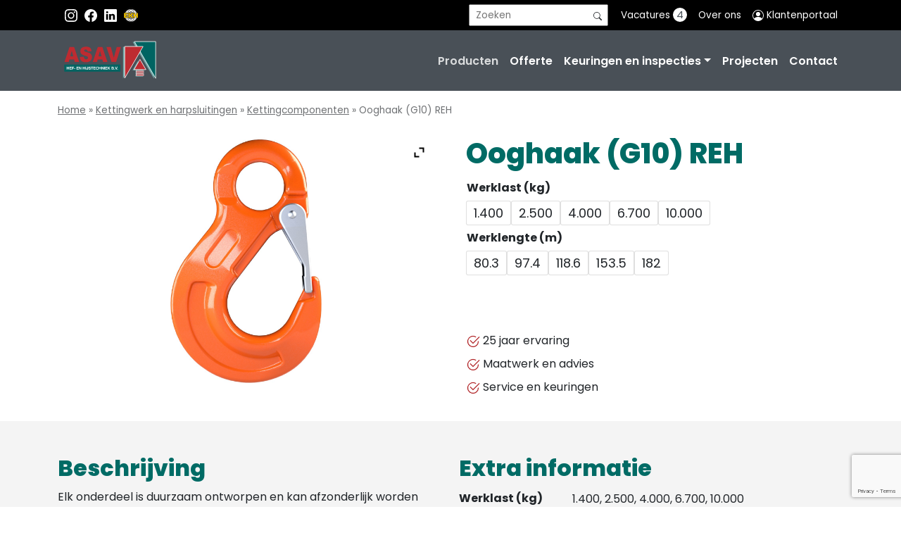

--- FILE ---
content_type: text/html; charset=UTF-8
request_url: https://asav.nl/product/ooghaak-g10-reh/
body_size: 25298
content:
<!DOCTYPE html>
<html lang="nl">
<head>
	<meta charset="utf-8">
<script type="text/javascript">
/* <![CDATA[ */
var gform;gform||(document.addEventListener("gform_main_scripts_loaded",function(){gform.scriptsLoaded=!0}),document.addEventListener("gform/theme/scripts_loaded",function(){gform.themeScriptsLoaded=!0}),window.addEventListener("DOMContentLoaded",function(){gform.domLoaded=!0}),gform={domLoaded:!1,scriptsLoaded:!1,themeScriptsLoaded:!1,isFormEditor:()=>"function"==typeof InitializeEditor,callIfLoaded:function(o){return!(!gform.domLoaded||!gform.scriptsLoaded||!gform.themeScriptsLoaded&&!gform.isFormEditor()||(gform.isFormEditor()&&console.warn("The use of gform.initializeOnLoaded() is deprecated in the form editor context and will be removed in Gravity Forms 3.1."),o(),0))},initializeOnLoaded:function(o){gform.callIfLoaded(o)||(document.addEventListener("gform_main_scripts_loaded",()=>{gform.scriptsLoaded=!0,gform.callIfLoaded(o)}),document.addEventListener("gform/theme/scripts_loaded",()=>{gform.themeScriptsLoaded=!0,gform.callIfLoaded(o)}),window.addEventListener("DOMContentLoaded",()=>{gform.domLoaded=!0,gform.callIfLoaded(o)}))},hooks:{action:{},filter:{}},addAction:function(o,r,e,t){gform.addHook("action",o,r,e,t)},addFilter:function(o,r,e,t){gform.addHook("filter",o,r,e,t)},doAction:function(o){gform.doHook("action",o,arguments)},applyFilters:function(o){return gform.doHook("filter",o,arguments)},removeAction:function(o,r){gform.removeHook("action",o,r)},removeFilter:function(o,r,e){gform.removeHook("filter",o,r,e)},addHook:function(o,r,e,t,n){null==gform.hooks[o][r]&&(gform.hooks[o][r]=[]);var d=gform.hooks[o][r];null==n&&(n=r+"_"+d.length),gform.hooks[o][r].push({tag:n,callable:e,priority:t=null==t?10:t})},doHook:function(r,o,e){var t;if(e=Array.prototype.slice.call(e,1),null!=gform.hooks[r][o]&&((o=gform.hooks[r][o]).sort(function(o,r){return o.priority-r.priority}),o.forEach(function(o){"function"!=typeof(t=o.callable)&&(t=window[t]),"action"==r?t.apply(null,e):e[0]=t.apply(null,e)})),"filter"==r)return e[0]},removeHook:function(o,r,t,n){var e;null!=gform.hooks[o][r]&&(e=(e=gform.hooks[o][r]).filter(function(o,r,e){return!!(null!=n&&n!=o.tag||null!=t&&t!=o.priority)}),gform.hooks[o][r]=e)}});
/* ]]> */
</script>

	<meta http-equiv="X-UA-Compatible" content="IE=edge">
	<meta name="viewport" content="width=device-width, initial-scale=1">
    <link rel="stylesheet" type="text/css" href="https://asav.nl/wp-content/themes/jep-asav/css/style.css?v2">
	
	  
<!-- Search Engine Optimization door Rank Math - https://rankmath.com/ -->
<title>Ooghaak (G10) REH - ASAV</title>
<meta name="description" content="Elk onderdeel is duurzaam ontworpen en kan afzonderlijk worden geleverd en vervangen indien nodig. Elk onderdeel van deze kettingsamenstel draagt het"/>
<meta name="robots" content="index, follow, max-snippet:-1, max-video-preview:-1, max-image-preview:large"/>
<link rel="canonical" href="https://asav.nl/product/ooghaak-g10-reh/" />
<meta property="og:locale" content="nl_NL" />
<meta property="og:type" content="product" />
<meta property="og:title" content="Ooghaak (G10) REH - ASAV" />
<meta property="og:description" content="Elk onderdeel is duurzaam ontworpen en kan afzonderlijk worden geleverd en vervangen indien nodig. Elk onderdeel van deze kettingsamenstel draagt het" />
<meta property="og:url" content="https://asav.nl/product/ooghaak-g10-reh/" />
<meta property="og:site_name" content="ASAV" />
<meta property="og:updated_time" content="2024-04-09T12:43:27+00:00" />
<meta property="og:image" content="https://asav.nl/wp-content/uploads/2024/04/2644006.jpg" />
<meta property="og:image:secure_url" content="https://asav.nl/wp-content/uploads/2024/04/2644006.jpg" />
<meta property="og:image:width" content="768" />
<meta property="og:image:height" content="1251" />
<meta property="og:image:alt" content="Ooghaak (G10) REH" />
<meta property="og:image:type" content="image/jpeg" />
<meta property="product:availability" content="instock" />
<meta name="twitter:card" content="summary_large_image" />
<meta name="twitter:title" content="Ooghaak (G10) REH - ASAV" />
<meta name="twitter:description" content="Elk onderdeel is duurzaam ontworpen en kan afzonderlijk worden geleverd en vervangen indien nodig. Elk onderdeel van deze kettingsamenstel draagt het" />
<meta name="twitter:image" content="https://asav.nl/wp-content/uploads/2024/04/2644006.jpg" />
<meta name="twitter:label1" content="Prijs" />
<meta name="twitter:data1" content="&euro;&nbsp;0,00" />
<meta name="twitter:label2" content="Beschikbaarheid" />
<meta name="twitter:data2" content="Op voorraad" />
<script type="application/ld+json" class="rank-math-schema">{"@context":"https://schema.org","@graph":[{"@type":["Person","Organization"],"@id":"https://asav.nl/#person","name":"ASAV"},{"@type":"WebSite","@id":"https://asav.nl/#website","url":"https://asav.nl","name":"ASAV","publisher":{"@id":"https://asav.nl/#person"},"inLanguage":"nl-NL"},{"@type":"ImageObject","@id":"https://asav.nl/wp-content/uploads/2024/04/2644006.jpg","url":"https://asav.nl/wp-content/uploads/2024/04/2644006.jpg","width":"768","height":"1251","inLanguage":"nl-NL"},{"@type":"BreadcrumbList","@id":"https://asav.nl/product/ooghaak-g10-reh/#breadcrumb","itemListElement":[{"@type":"ListItem","position":"1","item":{"@id":"https://asav.nl","name":"Home"}},{"@type":"ListItem","position":"2","item":{"@id":"https://asav.nl/product-categorie/kettingwerk-en-harpsluitingen/","name":"Kettingwerk en harpsluitingen"}},{"@type":"ListItem","position":"3","item":{"@id":"https://asav.nl/product-categorie/kettingwerk-en-harpsluitingen/kettingcomponenten/","name":"Kettingcomponenten"}},{"@type":"ListItem","position":"4","item":{"@id":"https://asav.nl/product/ooghaak-g10-reh/","name":"Ooghaak (G10) REH"}}]},{"@type":"ItemPage","@id":"https://asav.nl/product/ooghaak-g10-reh/#webpage","url":"https://asav.nl/product/ooghaak-g10-reh/","name":"Ooghaak (G10) REH - ASAV","datePublished":"2024-04-09T12:43:24+00:00","dateModified":"2024-04-09T12:43:27+00:00","isPartOf":{"@id":"https://asav.nl/#website"},"primaryImageOfPage":{"@id":"https://asav.nl/wp-content/uploads/2024/04/2644006.jpg"},"inLanguage":"nl-NL","breadcrumb":{"@id":"https://asav.nl/product/ooghaak-g10-reh/#breadcrumb"}},{"@type":"Product","name":"Ooghaak (G10) REH - ASAV","description":"Elk onderdeel is duurzaam ontworpen en kan afzonderlijk worden geleverd en vervangen indien nodig. Elk onderdeel van deze kettingsamenstel draagt het kenmerkende H-84 keurmerk dat is gecertificeerd door het Duitse DGUV, een bewijs van de uitzonderlijke kwaliteit.","sku":"2644000","category":"Kettingwerk en harpsluitingen &gt; Kettingcomponenten","mainEntityOfPage":{"@id":"https://asav.nl/product/ooghaak-g10-reh/#webpage"},"image":[{"@type":"ImageObject","url":"https://asav.nl/wp-content/uploads/2024/04/2644006.jpg","height":"1251","width":"768"}],"offers":{"@type":"Offer","price":"0.00","priceValidUntil":"2027-12-31","priceCurrency":"EUR","availability":"http://schema.org/InStock","seller":{"@type":"Person","@id":"https://asav.nl/","name":"ASAV","url":"https://asav.nl"},"url":"https://asav.nl/product/ooghaak-g10-reh/"},"additionalProperty":[{"@type":"PropertyValue","name":"pa_type-2","value":"REH-6, REH-8, REH-10, REH-13, REH-16"},{"@type":"PropertyValue","name":"pa_fabrikant","value":"Rema"},{"@type":"PropertyValue","name":"pa_materiaal","value":"grade 10"},{"@type":"PropertyValue","name":"pa_veiligheidsfactor","value":"4"},{"@type":"PropertyValue","name":"pa_norm","value":"EN 1677-1, DIN 17115, DIN 5692, EN 818-7"},{"@type":"PropertyValue","name":"pa_toepassing","value":"Voor het hijsen van goederen"},{"@type":"PropertyValue","name":"pa_toegestane-temperatuur","value":"-30 tot 200"},{"@type":"PropertyValue","name":"pa_gewicht-kg","value":"0.3, 0.5, 1.1, 2.2, 3.7"},{"@type":"PropertyValue","name":"pa_ketting-diameter-mm","value":"6, 8, 10, 13, 16"},{"@type":"PropertyValue","name":"pa_kleur","value":"Oranje"}],"@id":"https://asav.nl/product/ooghaak-g10-reh/#richSnippet"}]}</script>
<!-- /Rank Math WordPress SEO plugin -->

<link rel='dns-prefetch' href='//www.google.com' />
<link rel="alternate" type="application/rss+xml" title="ASAV &raquo; Ooghaak (G10) REH reacties feed" href="https://asav.nl/product/ooghaak-g10-reh/feed/" />
<link rel="alternate" title="oEmbed (JSON)" type="application/json+oembed" href="https://asav.nl/wp-json/oembed/1.0/embed?url=https%3A%2F%2Fasav.nl%2Fproduct%2Fooghaak-g10-reh%2F" />
<link rel="alternate" title="oEmbed (XML)" type="text/xml+oembed" href="https://asav.nl/wp-json/oembed/1.0/embed?url=https%3A%2F%2Fasav.nl%2Fproduct%2Fooghaak-g10-reh%2F&#038;format=xml" />
<style id='wp-img-auto-sizes-contain-inline-css' type='text/css'>
img:is([sizes=auto i],[sizes^="auto," i]){contain-intrinsic-size:3000px 1500px}
/*# sourceURL=wp-img-auto-sizes-contain-inline-css */
</style>
<style id='wp-emoji-styles-inline-css' type='text/css'>

	img.wp-smiley, img.emoji {
		display: inline !important;
		border: none !important;
		box-shadow: none !important;
		height: 1em !important;
		width: 1em !important;
		margin: 0 0.07em !important;
		vertical-align: -0.1em !important;
		background: none !important;
		padding: 0 !important;
	}
/*# sourceURL=wp-emoji-styles-inline-css */
</style>
<style id='wp-block-library-inline-css' type='text/css'>
:root{--wp-block-synced-color:#7a00df;--wp-block-synced-color--rgb:122,0,223;--wp-bound-block-color:var(--wp-block-synced-color);--wp-editor-canvas-background:#ddd;--wp-admin-theme-color:#007cba;--wp-admin-theme-color--rgb:0,124,186;--wp-admin-theme-color-darker-10:#006ba1;--wp-admin-theme-color-darker-10--rgb:0,107,160.5;--wp-admin-theme-color-darker-20:#005a87;--wp-admin-theme-color-darker-20--rgb:0,90,135;--wp-admin-border-width-focus:2px}@media (min-resolution:192dpi){:root{--wp-admin-border-width-focus:1.5px}}.wp-element-button{cursor:pointer}:root .has-very-light-gray-background-color{background-color:#eee}:root .has-very-dark-gray-background-color{background-color:#313131}:root .has-very-light-gray-color{color:#eee}:root .has-very-dark-gray-color{color:#313131}:root .has-vivid-green-cyan-to-vivid-cyan-blue-gradient-background{background:linear-gradient(135deg,#00d084,#0693e3)}:root .has-purple-crush-gradient-background{background:linear-gradient(135deg,#34e2e4,#4721fb 50%,#ab1dfe)}:root .has-hazy-dawn-gradient-background{background:linear-gradient(135deg,#faaca8,#dad0ec)}:root .has-subdued-olive-gradient-background{background:linear-gradient(135deg,#fafae1,#67a671)}:root .has-atomic-cream-gradient-background{background:linear-gradient(135deg,#fdd79a,#004a59)}:root .has-nightshade-gradient-background{background:linear-gradient(135deg,#330968,#31cdcf)}:root .has-midnight-gradient-background{background:linear-gradient(135deg,#020381,#2874fc)}:root{--wp--preset--font-size--normal:16px;--wp--preset--font-size--huge:42px}.has-regular-font-size{font-size:1em}.has-larger-font-size{font-size:2.625em}.has-normal-font-size{font-size:var(--wp--preset--font-size--normal)}.has-huge-font-size{font-size:var(--wp--preset--font-size--huge)}.has-text-align-center{text-align:center}.has-text-align-left{text-align:left}.has-text-align-right{text-align:right}.has-fit-text{white-space:nowrap!important}#end-resizable-editor-section{display:none}.aligncenter{clear:both}.items-justified-left{justify-content:flex-start}.items-justified-center{justify-content:center}.items-justified-right{justify-content:flex-end}.items-justified-space-between{justify-content:space-between}.screen-reader-text{border:0;clip-path:inset(50%);height:1px;margin:-1px;overflow:hidden;padding:0;position:absolute;width:1px;word-wrap:normal!important}.screen-reader-text:focus{background-color:#ddd;clip-path:none;color:#444;display:block;font-size:1em;height:auto;left:5px;line-height:normal;padding:15px 23px 14px;text-decoration:none;top:5px;width:auto;z-index:100000}html :where(.has-border-color){border-style:solid}html :where([style*=border-top-color]){border-top-style:solid}html :where([style*=border-right-color]){border-right-style:solid}html :where([style*=border-bottom-color]){border-bottom-style:solid}html :where([style*=border-left-color]){border-left-style:solid}html :where([style*=border-width]){border-style:solid}html :where([style*=border-top-width]){border-top-style:solid}html :where([style*=border-right-width]){border-right-style:solid}html :where([style*=border-bottom-width]){border-bottom-style:solid}html :where([style*=border-left-width]){border-left-style:solid}html :where(img[class*=wp-image-]){height:auto;max-width:100%}:where(figure){margin:0 0 1em}html :where(.is-position-sticky){--wp-admin--admin-bar--position-offset:var(--wp-admin--admin-bar--height,0px)}@media screen and (max-width:600px){html :where(.is-position-sticky){--wp-admin--admin-bar--position-offset:0px}}

/*# sourceURL=wp-block-library-inline-css */
</style><link rel='stylesheet' id='wc-blocks-style-css' href='https://asav.nl/wp-content/plugins/woocommerce/assets/client/blocks/wc-blocks.css?ver=wc-10.2.3' type='text/css' media='all' />
<style id='global-styles-inline-css' type='text/css'>
:root{--wp--preset--aspect-ratio--square: 1;--wp--preset--aspect-ratio--4-3: 4/3;--wp--preset--aspect-ratio--3-4: 3/4;--wp--preset--aspect-ratio--3-2: 3/2;--wp--preset--aspect-ratio--2-3: 2/3;--wp--preset--aspect-ratio--16-9: 16/9;--wp--preset--aspect-ratio--9-16: 9/16;--wp--preset--color--black: #000000;--wp--preset--color--cyan-bluish-gray: #abb8c3;--wp--preset--color--white: #ffffff;--wp--preset--color--pale-pink: #f78da7;--wp--preset--color--vivid-red: #cf2e2e;--wp--preset--color--luminous-vivid-orange: #ff6900;--wp--preset--color--luminous-vivid-amber: #fcb900;--wp--preset--color--light-green-cyan: #7bdcb5;--wp--preset--color--vivid-green-cyan: #00d084;--wp--preset--color--pale-cyan-blue: #8ed1fc;--wp--preset--color--vivid-cyan-blue: #0693e3;--wp--preset--color--vivid-purple: #9b51e0;--wp--preset--gradient--vivid-cyan-blue-to-vivid-purple: linear-gradient(135deg,rgb(6,147,227) 0%,rgb(155,81,224) 100%);--wp--preset--gradient--light-green-cyan-to-vivid-green-cyan: linear-gradient(135deg,rgb(122,220,180) 0%,rgb(0,208,130) 100%);--wp--preset--gradient--luminous-vivid-amber-to-luminous-vivid-orange: linear-gradient(135deg,rgb(252,185,0) 0%,rgb(255,105,0) 100%);--wp--preset--gradient--luminous-vivid-orange-to-vivid-red: linear-gradient(135deg,rgb(255,105,0) 0%,rgb(207,46,46) 100%);--wp--preset--gradient--very-light-gray-to-cyan-bluish-gray: linear-gradient(135deg,rgb(238,238,238) 0%,rgb(169,184,195) 100%);--wp--preset--gradient--cool-to-warm-spectrum: linear-gradient(135deg,rgb(74,234,220) 0%,rgb(151,120,209) 20%,rgb(207,42,186) 40%,rgb(238,44,130) 60%,rgb(251,105,98) 80%,rgb(254,248,76) 100%);--wp--preset--gradient--blush-light-purple: linear-gradient(135deg,rgb(255,206,236) 0%,rgb(152,150,240) 100%);--wp--preset--gradient--blush-bordeaux: linear-gradient(135deg,rgb(254,205,165) 0%,rgb(254,45,45) 50%,rgb(107,0,62) 100%);--wp--preset--gradient--luminous-dusk: linear-gradient(135deg,rgb(255,203,112) 0%,rgb(199,81,192) 50%,rgb(65,88,208) 100%);--wp--preset--gradient--pale-ocean: linear-gradient(135deg,rgb(255,245,203) 0%,rgb(182,227,212) 50%,rgb(51,167,181) 100%);--wp--preset--gradient--electric-grass: linear-gradient(135deg,rgb(202,248,128) 0%,rgb(113,206,126) 100%);--wp--preset--gradient--midnight: linear-gradient(135deg,rgb(2,3,129) 0%,rgb(40,116,252) 100%);--wp--preset--font-size--small: 13px;--wp--preset--font-size--medium: 20px;--wp--preset--font-size--large: 36px;--wp--preset--font-size--x-large: 42px;--wp--preset--spacing--20: 0.44rem;--wp--preset--spacing--30: 0.67rem;--wp--preset--spacing--40: 1rem;--wp--preset--spacing--50: 1.5rem;--wp--preset--spacing--60: 2.25rem;--wp--preset--spacing--70: 3.38rem;--wp--preset--spacing--80: 5.06rem;--wp--preset--shadow--natural: 6px 6px 9px rgba(0, 0, 0, 0.2);--wp--preset--shadow--deep: 12px 12px 50px rgba(0, 0, 0, 0.4);--wp--preset--shadow--sharp: 6px 6px 0px rgba(0, 0, 0, 0.2);--wp--preset--shadow--outlined: 6px 6px 0px -3px rgb(255, 255, 255), 6px 6px rgb(0, 0, 0);--wp--preset--shadow--crisp: 6px 6px 0px rgb(0, 0, 0);}:where(.is-layout-flex){gap: 0.5em;}:where(.is-layout-grid){gap: 0.5em;}body .is-layout-flex{display: flex;}.is-layout-flex{flex-wrap: wrap;align-items: center;}.is-layout-flex > :is(*, div){margin: 0;}body .is-layout-grid{display: grid;}.is-layout-grid > :is(*, div){margin: 0;}:where(.wp-block-columns.is-layout-flex){gap: 2em;}:where(.wp-block-columns.is-layout-grid){gap: 2em;}:where(.wp-block-post-template.is-layout-flex){gap: 1.25em;}:where(.wp-block-post-template.is-layout-grid){gap: 1.25em;}.has-black-color{color: var(--wp--preset--color--black) !important;}.has-cyan-bluish-gray-color{color: var(--wp--preset--color--cyan-bluish-gray) !important;}.has-white-color{color: var(--wp--preset--color--white) !important;}.has-pale-pink-color{color: var(--wp--preset--color--pale-pink) !important;}.has-vivid-red-color{color: var(--wp--preset--color--vivid-red) !important;}.has-luminous-vivid-orange-color{color: var(--wp--preset--color--luminous-vivid-orange) !important;}.has-luminous-vivid-amber-color{color: var(--wp--preset--color--luminous-vivid-amber) !important;}.has-light-green-cyan-color{color: var(--wp--preset--color--light-green-cyan) !important;}.has-vivid-green-cyan-color{color: var(--wp--preset--color--vivid-green-cyan) !important;}.has-pale-cyan-blue-color{color: var(--wp--preset--color--pale-cyan-blue) !important;}.has-vivid-cyan-blue-color{color: var(--wp--preset--color--vivid-cyan-blue) !important;}.has-vivid-purple-color{color: var(--wp--preset--color--vivid-purple) !important;}.has-black-background-color{background-color: var(--wp--preset--color--black) !important;}.has-cyan-bluish-gray-background-color{background-color: var(--wp--preset--color--cyan-bluish-gray) !important;}.has-white-background-color{background-color: var(--wp--preset--color--white) !important;}.has-pale-pink-background-color{background-color: var(--wp--preset--color--pale-pink) !important;}.has-vivid-red-background-color{background-color: var(--wp--preset--color--vivid-red) !important;}.has-luminous-vivid-orange-background-color{background-color: var(--wp--preset--color--luminous-vivid-orange) !important;}.has-luminous-vivid-amber-background-color{background-color: var(--wp--preset--color--luminous-vivid-amber) !important;}.has-light-green-cyan-background-color{background-color: var(--wp--preset--color--light-green-cyan) !important;}.has-vivid-green-cyan-background-color{background-color: var(--wp--preset--color--vivid-green-cyan) !important;}.has-pale-cyan-blue-background-color{background-color: var(--wp--preset--color--pale-cyan-blue) !important;}.has-vivid-cyan-blue-background-color{background-color: var(--wp--preset--color--vivid-cyan-blue) !important;}.has-vivid-purple-background-color{background-color: var(--wp--preset--color--vivid-purple) !important;}.has-black-border-color{border-color: var(--wp--preset--color--black) !important;}.has-cyan-bluish-gray-border-color{border-color: var(--wp--preset--color--cyan-bluish-gray) !important;}.has-white-border-color{border-color: var(--wp--preset--color--white) !important;}.has-pale-pink-border-color{border-color: var(--wp--preset--color--pale-pink) !important;}.has-vivid-red-border-color{border-color: var(--wp--preset--color--vivid-red) !important;}.has-luminous-vivid-orange-border-color{border-color: var(--wp--preset--color--luminous-vivid-orange) !important;}.has-luminous-vivid-amber-border-color{border-color: var(--wp--preset--color--luminous-vivid-amber) !important;}.has-light-green-cyan-border-color{border-color: var(--wp--preset--color--light-green-cyan) !important;}.has-vivid-green-cyan-border-color{border-color: var(--wp--preset--color--vivid-green-cyan) !important;}.has-pale-cyan-blue-border-color{border-color: var(--wp--preset--color--pale-cyan-blue) !important;}.has-vivid-cyan-blue-border-color{border-color: var(--wp--preset--color--vivid-cyan-blue) !important;}.has-vivid-purple-border-color{border-color: var(--wp--preset--color--vivid-purple) !important;}.has-vivid-cyan-blue-to-vivid-purple-gradient-background{background: var(--wp--preset--gradient--vivid-cyan-blue-to-vivid-purple) !important;}.has-light-green-cyan-to-vivid-green-cyan-gradient-background{background: var(--wp--preset--gradient--light-green-cyan-to-vivid-green-cyan) !important;}.has-luminous-vivid-amber-to-luminous-vivid-orange-gradient-background{background: var(--wp--preset--gradient--luminous-vivid-amber-to-luminous-vivid-orange) !important;}.has-luminous-vivid-orange-to-vivid-red-gradient-background{background: var(--wp--preset--gradient--luminous-vivid-orange-to-vivid-red) !important;}.has-very-light-gray-to-cyan-bluish-gray-gradient-background{background: var(--wp--preset--gradient--very-light-gray-to-cyan-bluish-gray) !important;}.has-cool-to-warm-spectrum-gradient-background{background: var(--wp--preset--gradient--cool-to-warm-spectrum) !important;}.has-blush-light-purple-gradient-background{background: var(--wp--preset--gradient--blush-light-purple) !important;}.has-blush-bordeaux-gradient-background{background: var(--wp--preset--gradient--blush-bordeaux) !important;}.has-luminous-dusk-gradient-background{background: var(--wp--preset--gradient--luminous-dusk) !important;}.has-pale-ocean-gradient-background{background: var(--wp--preset--gradient--pale-ocean) !important;}.has-electric-grass-gradient-background{background: var(--wp--preset--gradient--electric-grass) !important;}.has-midnight-gradient-background{background: var(--wp--preset--gradient--midnight) !important;}.has-small-font-size{font-size: var(--wp--preset--font-size--small) !important;}.has-medium-font-size{font-size: var(--wp--preset--font-size--medium) !important;}.has-large-font-size{font-size: var(--wp--preset--font-size--large) !important;}.has-x-large-font-size{font-size: var(--wp--preset--font-size--x-large) !important;}
/*# sourceURL=global-styles-inline-css */
</style>

<style id='classic-theme-styles-inline-css' type='text/css'>
/*! This file is auto-generated */
.wp-block-button__link{color:#fff;background-color:#32373c;border-radius:9999px;box-shadow:none;text-decoration:none;padding:calc(.667em + 2px) calc(1.333em + 2px);font-size:1.125em}.wp-block-file__button{background:#32373c;color:#fff;text-decoration:none}
/*# sourceURL=/wp-includes/css/classic-themes.min.css */
</style>
<link rel='stylesheet' id='woocommerce-layout-css' href='https://asav.nl/wp-content/plugins/woocommerce/assets/css/woocommerce-layout.css?ver=10.2.3' type='text/css' media='all' />
<link rel='stylesheet' id='woocommerce-smallscreen-css' href='https://asav.nl/wp-content/plugins/woocommerce/assets/css/woocommerce-smallscreen.css?ver=10.2.3' type='text/css' media='only screen and (max-width: 768px)' />
<link rel='stylesheet' id='woocommerce-general-css' href='https://asav.nl/wp-content/plugins/woocommerce/assets/css/woocommerce.css?ver=10.2.3' type='text/css' media='all' />
<style id='woocommerce-inline-inline-css' type='text/css'>
.woocommerce form .form-row .required { visibility: visible; }
/*# sourceURL=woocommerce-inline-inline-css */
</style>
<link rel='stylesheet' id='dashicons-css' href='https://asav.nl/wp-includes/css/dashicons.min.css?ver=6.9' type='text/css' media='all' />
<style id='dashicons-inline-css' type='text/css'>
[data-font="Dashicons"]:before {font-family: 'Dashicons' !important;content: attr(data-icon) !important;speak: none !important;font-weight: normal !important;font-variant: normal !important;text-transform: none !important;line-height: 1 !important;font-style: normal !important;-webkit-font-smoothing: antialiased !important;-moz-osx-font-smoothing: grayscale !important;}
/*# sourceURL=dashicons-inline-css */
</style>
<link rel='stylesheet' id='cfvsw_swatches_product-css' href='https://asav.nl/wp-content/plugins/variation-swatches-woo/assets/css/swatches.css?ver=1.0.13' type='text/css' media='all' />
<style id='cfvsw_swatches_product-inline-css' type='text/css'>
.cfvsw-tooltip{background:#000000;color:#ffffff;} .cfvsw-tooltip:before{background:#000000;}:root {--cfvsw-swatches-font-size: 18px;--cfvsw-swatches-border-color: #000000;--cfvsw-swatches-border-color-hover: #00000080;--cfvsw-swatches-border-width: 1px;--cfvsw-swatches-tooltip-font-size: 12px;}
/*# sourceURL=cfvsw_swatches_product-inline-css */
</style>
<link rel='stylesheet' id='wp-lightbox-2.min.css-css' href='https://asav.nl/wp-content/plugins/wp-lightbox-2/styles/lightbox.min.css?ver=1.3.4' type='text/css' media='all' />
<link rel='stylesheet' id='ion.range-slider-css' href='https://asav.nl/wp-content/plugins/yith-woocommerce-ajax-product-filter-premium/assets/css/ion.range-slider.css?ver=2.3.1' type='text/css' media='all' />
<link rel='stylesheet' id='yith-wcan-shortcodes-css' href='https://asav.nl/wp-content/plugins/yith-woocommerce-ajax-product-filter-premium/assets/css/shortcodes.css?ver=4.32.0' type='text/css' media='all' />
<style id='yith-wcan-shortcodes-inline-css' type='text/css'>
:root{
	--yith-wcan-filters_colors_titles: rgb(33,37,41);
	--yith-wcan-filters_colors_background: #FFFFFF;
	--yith-wcan-filters_colors_accent: rgb(0,107,101);
	--yith-wcan-filters_colors_accent_r: 0;
	--yith-wcan-filters_colors_accent_g: 107;
	--yith-wcan-filters_colors_accent_b: 101;
	--yith-wcan-color_swatches_border_radius: 100%;
	--yith-wcan-color_swatches_size: 30px;
	--yith-wcan-labels_style_background: #FFFFFF;
	--yith-wcan-labels_style_background_hover: rgb(0,107,101);
	--yith-wcan-labels_style_background_active: rgb(0,107,101);
	--yith-wcan-labels_style_text: rgb(33,37,41);
	--yith-wcan-labels_style_text_hover: #FFFFFF;
	--yith-wcan-labels_style_text_active: #FFFFFF;
	--yith-wcan-anchors_style_text: rgb(33,37,41);
	--yith-wcan-anchors_style_text_hover: rgb(0,107,101);
	--yith-wcan-anchors_style_text_active: rgb(0,107,101);
}
/*# sourceURL=yith-wcan-shortcodes-inline-css */
</style>
<link rel='stylesheet' id='brands-styles-css' href='https://asav.nl/wp-content/plugins/woocommerce/assets/css/brands.css?ver=10.2.3' type='text/css' media='all' />
<link rel='stylesheet' id='ywzm-prettyPhoto-css' href='//asav.nl/wp-content/plugins/woocommerce/assets/css/prettyPhoto.css?ver=2.1.1' type='text/css' media='all' />
<style id='ywzm-prettyPhoto-inline-css' type='text/css'>

                    div.pp_woocommerce a.pp_contract, div.pp_woocommerce a.pp_expand{
                        content: unset !important;
                        background-color: white;
                        width: 25px;
                        height: 25px;
                        margin-top: 5px;
						margin-left: 5px;
                    }

                    div.pp_woocommerce a.pp_contract, div.pp_woocommerce a.pp_expand:hover{
                        background-color: white;
                    }
                     div.pp_woocommerce a.pp_contract, div.pp_woocommerce a.pp_contract:hover{
                        background-color: white;
                    }

                    a.pp_expand:before, a.pp_contract:before{
                    content: unset !important;
                    }

                     a.pp_expand .expand-button-hidden svg, a.pp_contract .expand-button-hidden svg{
                       width: 25px;
                       height: 25px;
                       padding: 5px;
					}

					.expand-button-hidden path{
                       fill: black;
					}

                    
/*# sourceURL=ywzm-prettyPhoto-inline-css */
</style>
<link rel='stylesheet' id='ywzm-magnifier-css' href='https://asav.nl/wp-content/plugins/yith-woocommerce-zoom-magnifier/assets/css/yith_magnifier.css?ver=2.1.1' type='text/css' media='all' />
<link rel='stylesheet' id='ywzm_frontend-css' href='https://asav.nl/wp-content/plugins/yith-woocommerce-zoom-magnifier/assets/css/frontend.css?ver=2.1.1' type='text/css' media='all' />
<style id='ywzm_frontend-inline-css' type='text/css'>

                    #slider-prev, #slider-next {
                        background-color: rgb(0, 107, 101);
                        border: 0px solid rgb(255,255,255);
                        width:20px !important;
                        height:20px !important;
                    }

                    .yith_slider_arrow span{
                        width:20px !important;
                        height:20px !important;
                    }
                    
                    #slider-prev:hover, #slider-next:hover {
                        background-color: rgb(0, 107, 101);
                        border: 0px solid rgb(255,255,255);
                    }
                    
                   .thumbnails.slider path:hover {
                        fill:rgb(255,255,255);
                    }
                    
                    .thumbnails.slider path {
                        fill:rgb(255,255,255);
                        width:20px !important;
                        height:20px !important;
                    }

                    .thumbnails.slider svg {
                       width: 20px;
                       height: 20px;
                    }

                    
                    a.yith_expand {
                     position: absolute;
                     z-index: 1000;
                     background-color: white;
                     width: 25px;
                     height: 25px;
                     top: 10px;
                     bottom: initial;
                     left: initial;
                     right: 10px;
                     border-radius: 0%;
                    }

                    .expand-button-hidden svg{
                       width: 25px;
                       height: 25px;
					}

					.expand-button-hidden path{
                       fill: black;
					}
                    
/*# sourceURL=ywzm_frontend-inline-css */
</style>
<link rel='stylesheet' id='yith_ywraq_frontend-css' href='https://asav.nl/wp-content/plugins/yith-woocommerce-request-a-quote-premium/assets/css/ywraq-frontend.css?ver=4.23.0' type='text/css' media='all' />
<style id='yith_ywraq_frontend-inline-css' type='text/css'>
:root {
		--ywraq_layout_button_bg_color: rgb(0,107,101);
		--ywraq_layout_button_bg_color_hover: rgb(0,107,101);
		--ywraq_layout_button_border_color: rgb(0,107,101);
		--ywraq_layout_button_border_color_hover: rgb(0,107,101);
		--ywraq_layout_button_color: #ffffff;
		--ywraq_layout_button_color_hover: #ffffff;
		
		--ywraq_checkout_button_bg_color: rgb(0,107,101);
		--ywraq_checkout_button_bg_color_hover: rgb(0,107,101);
		--ywraq_checkout_button_border_color: rgb(0,107,101);
		--ywraq_checkout_button_border_color_hover: rgb(0,107,101);
		--ywraq_checkout_button_color: #ffffff;
		--ywraq_checkout_button_color_hover: #ffffff;
		
		--ywraq_accept_button_bg_color: rgb(0,107,101);
		--ywraq_accept_button_bg_color_hover: rgb(0,107,101);
		--ywraq_accept_button_border_color: rgb(0,107,101);
		--ywraq_accept_button_border_color_hover: rgb(0,107,101);
		--ywraq_accept_button_color: #ffffff;
		--ywraq_accept_button_color_hover: #ffffff;
		
		--ywraq_reject_button_bg_color: transparent;
		--ywraq_reject_button_bg_color_hover: rgb(0,107,101);
		--ywraq_reject_button_border_color: rgb(0,107,101);
		--ywraq_reject_button_border_color_hover: rgb(0,107,101);
		--ywraq_reject_button_color: rgb(0,107,101);
		--ywraq_reject_button_color_hover: #ffffff;
		}		
.woocommerce.single-product button.single_add_to_cart_button.button {margin-right: 5px;}
	.woocommerce.single-product .product .yith-ywraq-add-to-quote {display: inline-block; vertical-align: middle;margin-top: 5px;}
	
.single_variation_wrap .variations_button button.button{
	                 display:none!important;
	                }
/*# sourceURL=yith_ywraq_frontend-inline-css */
</style>
<div class="var-info">
	<script type="text/template" id="tmpl-variation-template">
		<div class="woocommerce-variation-description">{{{ data.variation.variation_description }}}</div>
		<div class="woocommerce-variation-price">{{{ data.variation.price_html }}}</div>
		<div class="woocommerce-variation-availability">{{{ data.variation.availability_html }}}</div>
	</script>
</div>
<script type="text/template" id="tmpl-unavailable-variation-template">
	<p>Dit product is niet beschikbaar. Kies een andere combinatie.</p>
</script>
<script type="text/javascript" src="https://asav.nl/wp-includes/js/jquery/jquery.min.js?ver=3.7.1" id="jquery-core-js"></script>
<script type="text/javascript" src="https://asav.nl/wp-includes/js/jquery/jquery-migrate.min.js?ver=3.4.1" id="jquery-migrate-js"></script>
<script type="text/javascript" src="https://asav.nl/wp-content/plugins/woocommerce/assets/js/jquery-blockui/jquery.blockUI.min.js?ver=2.7.0-wc.10.2.3" id="jquery-blockui-js" data-wp-strategy="defer"></script>
<script type="text/javascript" id="wc-add-to-cart-js-extra">
/* <![CDATA[ */
var wc_add_to_cart_params = {"ajax_url":"/wp-admin/admin-ajax.php","wc_ajax_url":"/?wc-ajax=%%endpoint%%","i18n_view_cart":"Bekijk winkelwagen","cart_url":"https://asav.nl/offerte-aanvragen/","is_cart":"","cart_redirect_after_add":"no"};
//# sourceURL=wc-add-to-cart-js-extra
/* ]]> */
</script>
<script type="text/javascript" src="https://asav.nl/wp-content/plugins/woocommerce/assets/js/frontend/add-to-cart.min.js?ver=10.2.3" id="wc-add-to-cart-js" defer="defer" data-wp-strategy="defer"></script>
<script type="text/javascript" id="wc-single-product-js-extra">
/* <![CDATA[ */
var wc_single_product_params = {"i18n_required_rating_text":"Selecteer een waardering","i18n_rating_options":["1 van de 5 sterren","2 van de 5 sterren","3 van de 5 sterren","4 van de 5 sterren","5 van de 5 sterren"],"i18n_product_gallery_trigger_text":"Afbeeldinggalerij in volledig scherm bekijken","review_rating_required":"yes","flexslider":{"rtl":false,"animation":"slide","smoothHeight":true,"directionNav":false,"controlNav":"thumbnails","slideshow":false,"animationSpeed":500,"animationLoop":false,"allowOneSlide":false},"zoom_enabled":"","zoom_options":[],"photoswipe_enabled":"","photoswipe_options":{"shareEl":false,"closeOnScroll":false,"history":false,"hideAnimationDuration":0,"showAnimationDuration":0},"flexslider_enabled":""};
//# sourceURL=wc-single-product-js-extra
/* ]]> */
</script>
<script type="text/javascript" src="https://asav.nl/wp-content/plugins/woocommerce/assets/js/frontend/single-product.min.js?ver=10.2.3" id="wc-single-product-js" defer="defer" data-wp-strategy="defer"></script>
<script type="text/javascript" src="https://asav.nl/wp-content/plugins/woocommerce/assets/js/js-cookie/js.cookie.min.js?ver=2.1.4-wc.10.2.3" id="js-cookie-js" defer="defer" data-wp-strategy="defer"></script>
<script type="text/javascript" id="woocommerce-js-extra">
/* <![CDATA[ */
var woocommerce_params = {"ajax_url":"/wp-admin/admin-ajax.php","wc_ajax_url":"/?wc-ajax=%%endpoint%%","i18n_password_show":"Wachtwoord weergeven","i18n_password_hide":"Wachtwoord verbergen"};
//# sourceURL=woocommerce-js-extra
/* ]]> */
</script>
<script type="text/javascript" src="https://asav.nl/wp-content/plugins/woocommerce/assets/js/frontend/woocommerce.min.js?ver=10.2.3" id="woocommerce-js" defer="defer" data-wp-strategy="defer"></script>
<script type="text/javascript" src="https://asav.nl/wp-includes/js/underscore.min.js?ver=1.13.7" id="underscore-js"></script>
<script type="text/javascript" id="wp-util-js-extra">
/* <![CDATA[ */
var _wpUtilSettings = {"ajax":{"url":"/wp-admin/admin-ajax.php"}};
//# sourceURL=wp-util-js-extra
/* ]]> */
</script>
<script type="text/javascript" src="https://asav.nl/wp-includes/js/wp-util.min.js?ver=6.9" id="wp-util-js"></script>
<link rel="https://api.w.org/" href="https://asav.nl/wp-json/" /><link rel="alternate" title="JSON" type="application/json" href="https://asav.nl/wp-json/wp/v2/product/36092" /><link rel="EditURI" type="application/rsd+xml" title="RSD" href="https://asav.nl/xmlrpc.php?rsd" />
<meta name="generator" content="WordPress 6.9" />
<link rel='shortlink' href='https://asav.nl/?p=36092' />
	<noscript><style>.woocommerce-product-gallery{ opacity: 1 !important; }</style></noscript>
	<!-- Meta Pixel Code -->

<script>

!function(f,b,e,v,n,t,s)

{if(f.fbq)return;n=f.fbq=function(){n.callMethod?

n.callMethod.apply(n,arguments):n.queue.push(arguments)};

if(!f._fbq)f._fbq=n;n.push=n;n.loaded=!0;n.version='2.0';

n.queue=[];t=b.createElement(e);t.async=!0;

t.src=v;s=b.getElementsByTagName(e)[0];

s.parentNode.insertBefore(t,s)}(window, document,'script',

'https://connect.facebook.net/en_US/fbevents.js');

fbq('init', '1364216864271455');

fbq('track', 'PageView');

</script>

<noscript><img height="1" width="1" style="display:none" src=https://www.facebook.com/tr?id=1364216864271455&ev=PageView&noscript=1 /></noscript>

<!-- End Meta Pixel Code -->

<!-- Hotjar Tracking Code for Asav Hef- en Hijstechniek -->

<script>

(function(h,o,t,j,a,r){

h.hj=h.hj||function(){(h.hj.q=h.hj.q||[]).push(arguments)};

h._hjSettings={hjid:6445649,hjsv:6};

a=o.getElementsByTagName('head')[0];

r=o.createElement('script');r.async=1;

r.src=t+h._hjSettings.hjid+j+h._hjSettings.hjsv;

a.appendChild(r);

})(window,document,'https://static.hotjar.com/c/hotjar-','.js?sv=');

</script>

<link rel="icon" href="https://asav.nl/wp-content/uploads/2024/02/cropped-asav-icon-32x32.png" sizes="32x32" />
<link rel="icon" href="https://asav.nl/wp-content/uploads/2024/02/cropped-asav-icon-192x192.png" sizes="192x192" />
<link rel="apple-touch-icon" href="https://asav.nl/wp-content/uploads/2024/02/cropped-asav-icon-180x180.png" />
<meta name="msapplication-TileImage" content="https://asav.nl/wp-content/uploads/2024/02/cropped-asav-icon-270x270.png" />
	<script src="https://code.jquery.com/jquery-3.6.0.min.js" integrity="sha256-/xUj+3OJU5yExlq6GSYGSHk7tPXikynS7ogEvDej/m4=" crossorigin="anonymous"></script>
	<script src="https://cdn.jsdelivr.net/npm/bootstrap@5.2.2/dist/js/bootstrap.bundle.min.js" integrity="sha384-OERcA2EqjJCMA+/3y+gxIOqMEjwtxJY7qPCqsdltbNJuaOe923+mo//f6V8Qbsw3" crossorigin="anonymous"></script>
	<link rel="stylesheet" href="https://cdnjs.cloudflare.com/ajax/libs/font-awesome/6.2.0/css/all.min.css">
    <script type="text/javascript" src="//code.jquery.com/jquery-1.11.0.min.js"></script>
	<script type="text/javascript" src="//code.jquery.com/jquery-migrate-1.2.1.min.js"></script>
	<link rel="stylesheet" type="text/css" href="//cdn.jsdelivr.net/npm/slick-carousel@1.8.1/slick/slick.css"/>
	<link rel="stylesheet" type="text/css" href="//cdn.jsdelivr.net/npm/slick-carousel@1.8.1/slick/slick-theme.css"/>
	<!-- Google tag (gtag.js) --> <script async src=https://www.googletagmanager.com/gtag/js?id=G-3RPY5QXK07></script> <script> window.dataLayer = window.dataLayer || []; function gtag(){dataLayer.push(arguments);} gtag('js', new Date()); gtag('config', 'G-3RPY5QXK07'); </script>
<link rel='stylesheet' id='gform_basic-css' href='https://asav.nl/wp-content/plugins/gravityforms/assets/css/dist/basic.min.css?ver=2.9.26' type='text/css' media='all' />
<link rel='stylesheet' id='gform_theme_components-css' href='https://asav.nl/wp-content/plugins/gravityforms/assets/css/dist/theme-components.min.css?ver=2.9.26' type='text/css' media='all' />
<link rel='stylesheet' id='gform_theme-css' href='https://asav.nl/wp-content/plugins/gravityforms/assets/css/dist/theme.min.css?ver=2.9.26' type='text/css' media='all' />
</head>

<script>
$( document ).ready(function() {
	if (0 > 0) {
		$( ".menu-of-count" ).append( $( "<span class='count'>0</span>" ) );
	}
});
</script>

<body class="wp-singular product-template-default single single-product postid-36092 wp-theme-jep-asav theme-jep-asav woocommerce woocommerce-page woocommerce-no-js cfvsw-label-stacked cfvsw-product-page yith-wcan-pro filters-in-modal">
	<header class="bg-black top-bar">
		<div class="container">
			<div class="row align-items-center">
				<div class="col-md-4 col-5">
					<div class="icons">
						<a href="https://www.instagram.com/asavhefenhijstechniekbv/" target="_blank" aria-label="Instagram ASAV">
							<svg xmlns="http://www.w3.org/2000/svg" width="18" height="18" fill="currentColor" class="bi bi-instagram" viewBox="0 0 16 16">
								<path d="M8 0C5.829 0 5.556.01 4.703.048 3.85.088 3.269.222 2.76.42a3.9 3.9 0 0 0-1.417.923A3.9 3.9 0 0 0 .42 2.76C.222 3.268.087 3.85.048 4.7.01 5.555 0 5.827 0 8.001c0 2.172.01 2.444.048 3.297.04.852.174 1.433.372 1.942.205.526.478.972.923 1.417.444.445.89.719 1.416.923.51.198 1.09.333 1.942.372C5.555 15.99 5.827 16 8 16s2.444-.01 3.298-.048c.851-.04 1.434-.174 1.943-.372a3.9 3.9 0 0 0 1.416-.923c.445-.445.718-.891.923-1.417.197-.509.332-1.09.372-1.942C15.99 10.445 16 10.173 16 8s-.01-2.445-.048-3.299c-.04-.851-.175-1.433-.372-1.941a3.9 3.9 0 0 0-.923-1.417A3.9 3.9 0 0 0 13.24.42c-.51-.198-1.092-.333-1.943-.372C10.443.01 10.172 0 7.998 0zm-.717 1.442h.718c2.136 0 2.389.007 3.232.046.78.035 1.204.166 1.486.275.373.145.64.319.92.599s.453.546.598.92c.11.281.24.705.275 1.485.039.843.047 1.096.047 3.231s-.008 2.389-.047 3.232c-.035.78-.166 1.203-.275 1.485a2.5 2.5 0 0 1-.599.919c-.28.28-.546.453-.92.598-.28.11-.704.24-1.485.276-.843.038-1.096.047-3.232.047s-2.39-.009-3.233-.047c-.78-.036-1.203-.166-1.485-.276a2.5 2.5 0 0 1-.92-.598 2.5 2.5 0 0 1-.6-.92c-.109-.281-.24-.705-.275-1.485-.038-.843-.046-1.096-.046-3.233s.008-2.388.046-3.231c.036-.78.166-1.204.276-1.486.145-.373.319-.64.599-.92s.546-.453.92-.598c.282-.11.705-.24 1.485-.276.738-.034 1.024-.044 2.515-.045zm4.988 1.328a.96.96 0 1 0 0 1.92.96.96 0 0 0 0-1.92m-4.27 1.122a4.109 4.109 0 1 0 0 8.217 4.109 4.109 0 0 0 0-8.217m0 1.441a2.667 2.667 0 1 1 0 5.334 2.667 2.667 0 0 1 0-5.334"/>
							</svg>
						</a>
						<a href="https://www.facebook.com/asavhefenhijstechniek/" target="_blank" aria-label="Facebook ASAV">
							<svg xmlns="http://www.w3.org/2000/svg" width="18" height="18" fill="currentColor" class="bi bi-facebook" viewBox="0 0 16 16">
								<path d="M16 8.049c0-4.446-3.582-8.05-8-8.05C3.58 0-.002 3.603-.002 8.05c0 4.017 2.926 7.347 6.75 7.951v-5.625h-2.03V8.05H6.75V6.275c0-2.017 1.195-3.131 3.022-3.131.876 0 1.791.157 1.791.157v1.98h-1.009c-.993 0-1.303.621-1.303 1.258v1.51h2.218l-.354 2.326H9.25V16c3.824-.604 6.75-3.934 6.75-7.951"/>
							</svg>
						</a>
						<a href="https://www.linkedin.com/company/asav-hef--en-hijstechniek-b-v-/?trk=company_logo" target="_blank" aria-label="Instagram LinkedIn">
							<svg xmlns="http://www.w3.org/2000/svg" width="18" height="18" fill="currentColor" class="bi bi-linkedin" viewBox="0 0 16 16">
							<path d="M0 1.146C0 .513.526 0 1.175 0h13.65C15.474 0 16 .513 16 1.146v13.708c0 .633-.526 1.146-1.175 1.146H1.175C.526 16 0 15.487 0 14.854zm4.943 12.248V6.169H2.542v7.225zm-1.2-8.212c.837 0 1.358-.554 1.358-1.248-.015-.709-.52-1.248-1.342-1.248S2.4 3.226 2.4 3.934c0 .694.521 1.248 1.327 1.248zm4.908 8.212V9.359c0-.216.016-.432.08-.586.173-.431.568-.878 1.232-.878.869 0 1.216.662 1.216 1.634v3.865h2.401V9.25c0-2.22-1.184-3.252-2.764-3.252-1.274 0-1.845.7-2.165 1.193v.025h-.016l.016-.025V6.169h-2.4c.03.678 0 7.225 0 7.225z"/>
						</svg>
						</a>
						<a href="https://www.ekh.nl" target="_blank" aria-label="EKH">
							<img class="icon-ekh" src="https://asav.nl/wp-content/themes/jep-asav/img/icon-ekh.svg" alt="EKH Logo" class="" style="height: 22px">
						</a>
					</div>
				</div>
				<div class="col-md-8 col-7 text-right">
					<nav class="navbar navbar-expand-lg navbar-dark">
						<div class="search-bar mr-auto ms-auto">
							<form class="d-flex" role="search" method="get" id="search-form" action="https://asav.nl/">
								<input class="form-control" type="search" class="form-control border-0" placeholder="Zoeken" aria-label="search" name="s" id="search-input" value="">
								<button class="btn p-0 btn-search" type="submit">
									<svg xmlns="http://www.w3.org/2000/svg" width="12" height="12" fill="currentColor" class="bi bi-search" viewBox="0 0 16 16">
										<path d="M11.742 10.344a6.5 6.5 0 1 0-1.397 1.398h-.001c.03.04.062.078.098.115l3.85 3.85a1 1 0 0 0 1.415-1.414l-3.85-3.85a1.007 1.007 0 0 0-.115-.1zM12 6.5a5.5 5.5 0 1 1-11 0 5.5 5.5 0 0 1 11 0z"/>
									</svg>
								</button>
							</form>
						</div>

						<div class="offcanvas offcanvas-end" tabindex="-1" id="offcanvasDarkNavbar2" aria-labelledby="offcanvasDarkNavbarLabel">
							<div class="offcanvas-header">
								<button type="button" class="btn-close btn-close-white" data-bs-dismiss="offcanvas" aria-label="Close"></button>
							</div>
							<div class="offcanvas-body">
								<ul id="menu-topmenu" class="navbar-nav ms-auto mb-2 mb-md-0 "><li  id="menu-item-33512" class="menu-item menu-item-type-post_type menu-item-object-page nav-item nav-item-33512"><a href="https://asav.nl/vacatures/" class="nav-link ">Vacatures <span class="vacatures-count"> <span class="count">4</span></span></a></li>
<li  id="menu-item-33514" class="menu-item menu-item-type-post_type menu-item-object-page nav-item nav-item-33514"><a href="https://asav.nl/over/" class="nav-link ">Over ons</a></li>
<li  id="menu-item-33515" class="ben-knop menu-item menu-item-type-custom menu-item-object-custom nav-item nav-item-33515"><a target="_blank" href="https://portaal.asav.nl/fmi/webd/EasytoWork_ObjectRegistratie" class="nav-link "><svg xmlns="http://www.w3.org/2000/svg" width="16" height="16" fill="currentColor" class="bi bi-person-circle" viewBox="0 0 16 16">   <path d="M11 6a3 3 0 1 1-6 0 3 3 0 0 1 6 0"/>   <path fill-rule="evenodd" d="M0 8a8 8 0 1 1 16 0A8 8 0 0 1 0 8m8-7a7 7 0 0 0-5.468 11.37C3.242 11.226 4.805 10 8 10s4.757 1.225 5.468 2.37A7 7 0 0 0 8 1"/> </svg> Klantenportaal</a></li>
</ul>							</div>
						</div>
					</nav>
				</div>
			</div>
		</div>
	</header>

	<header class="bg-secondary">
		<div class="container">
			<nav class="navbar navbar-expand-lg navbar-dark">
				<a href="https://asav.nl">
					<img class="logo" src="https://asav.nl/wp-content/themes/jep-asav/img/logo.svg" alt="Logo ASAV" height="50px" class="d-inline-block align-text-top">
				</a>

				<button class="navbar-toggler" type="button" data-bs-toggle="offcanvas" data-bs-target="#offcanvasDarkNavbar" aria-controls="offcanvasDarkNavbar">
					<span class="navbar-toggler-icon"></span>
				</button>

				<div class="offcanvas offcanvas-end mobile" tabindex="-1" id="offcanvasDarkNavbar" aria-labelledby="offcanvasDarkNavbarLabel">
					<div class="offcanvas-header">
						<button type="button" class="btn-close btn-close-white" data-bs-dismiss="offcanvas" aria-label="Close"></button>
					</div>
					<div class="offcanvas-body">
						<ul id="menu-mobiel" class="navbar-nav ms-auto mb-2 mb-md-0 "><li  id="menu-item-38760" class="menu-item menu-item-type-post_type menu-item-object-page current_page_parent nav-item nav-item-38760"><a href="https://asav.nl/producten/" class="nav-link active">Producten</a></li>
<li  id="menu-item-38761" class="menu-item menu-item-type-post_type menu-item-object-page nav-item nav-item-38761"><a href="https://asav.nl/offerte-aanvragen/" class="nav-link ">Offerte <span class="menu-of-count"> </span></a></li>
<li  id="menu-item-38762" class="menu-item menu-item-type-post_type menu-item-object-page menu-item-has-children dropdown nav-item nav-item-38762"><a href="https://asav.nl/keuringen-en-inspecties/" class="nav-link  dropdown-toggle" data-bs-toggle="dropdown" aria-haspopup="true" aria-expanded="false">Keuringen en inspecties</a>
<ul class="dropdown-menu  depth_0">
	<li  id="menu-item-38763" class="menu-item menu-item-type-post_type menu-item-object-page nav-item nav-item-38763"><a href="https://asav.nl/keuringen-en-inspecties/bovenloopkranen/" class="dropdown-item ">Bovenloopkranen</a></li>
	<li  id="menu-item-38764" class="menu-item menu-item-type-post_type menu-item-object-page nav-item nav-item-38764"><a href="https://asav.nl/keuringen-en-inspecties/hijsmiddelen/" class="dropdown-item ">Hijsmiddelen</a></li>
</ul>
</li>
<li  id="menu-item-38765" class="menu-item menu-item-type-custom menu-item-object-custom nav-item nav-item-38765"><a href="https://asav.nl/projecten/" class="nav-link ">Projecten</a></li>
<li  id="menu-item-38767" class="menu-item menu-item-type-post_type menu-item-object-page nav-item nav-item-38767"><a href="https://asav.nl/vacatures/" class="nav-link ">Vacatures <span class="vacatures-count"> <span class="count">3</span></span></a></li>
<li  id="menu-item-38768" class="menu-item menu-item-type-post_type menu-item-object-page nav-item nav-item-38768"><a href="https://asav.nl/over/" class="nav-link ">Over ons</a></li>
<li  id="menu-item-38769" class="ben-knop menu-item menu-item-type-custom menu-item-object-custom nav-item nav-item-38769"><a target="_blank" href="https://portaal.asav.nl/fmi/webd/EasytoWork_ObjectRegistratie" class="nav-link "><svg xmlns="http://www.w3.org/2000/svg" width="16" height="16" fill="currentColor" class="bi bi-person-circle" viewBox="0 0 16 16">   <path d="M11 6a3 3 0 1 1-6 0 3 3 0 0 1 6 0"/>   <path fill-rule="evenodd" d="M0 8a8 8 0 1 1 16 0A8 8 0 0 1 0 8m8-7a7 7 0 0 0-5.468 11.37C3.242 11.226 4.805 10 8 10s4.757 1.225 5.468 2.37A7 7 0 0 0 8 1"/> </svg> Klantenportaal</a></li>
<li  id="menu-item-38766" class="menu-item menu-item-type-post_type menu-item-object-page nav-item nav-item-38766"><a href="https://asav.nl/contact/" class="nav-link ">Contact</a></li>
</ul>					</div>
				</div>

				<div class="offcanvas offcanvas-end desktop" tabindex="-1" id="offcanvasDarkNavbar2" aria-labelledby="offcanvasDarkNavbarLabel">
					<div class="offcanvas-header">
						<button type="button" class="btn-close btn-close-white" data-bs-dismiss="offcanvas" aria-label="Close"></button>
					</div>
					<div class="offcanvas-body">
						<ul id="menu-hoofdmenu" class="navbar-nav ms-auto mb-2 mb-md-0 "><li  id="menu-item-91" class="menu-item menu-item-type-post_type menu-item-object-page current_page_parent nav-item nav-item-91"><a href="https://asav.nl/producten/" class="nav-link active">Producten</a></li>
<li  id="menu-item-1098" class="menu-item menu-item-type-post_type menu-item-object-page nav-item nav-item-1098"><a href="https://asav.nl/offerte-aanvragen/" class="nav-link ">Offerte <span class="menu-of-count"> </span></a></li>
<li  id="menu-item-92" class="menu-item menu-item-type-post_type menu-item-object-page menu-item-has-children dropdown nav-item nav-item-92"><a href="https://asav.nl/keuringen-en-inspecties/" class="nav-link  dropdown-toggle" data-bs-toggle="dropdown" aria-haspopup="true" aria-expanded="false">Keuringen en inspecties</a>
<ul class="dropdown-menu  depth_0">
	<li  id="menu-item-33535" class="menu-item menu-item-type-post_type menu-item-object-page nav-item nav-item-33535"><a href="https://asav.nl/keuringen-en-inspecties/bovenloopkranen/" class="dropdown-item ">Bovenloopkranen</a></li>
	<li  id="menu-item-33534" class="menu-item menu-item-type-post_type menu-item-object-page nav-item nav-item-33534"><a href="https://asav.nl/keuringen-en-inspecties/hijsmiddelen/" class="dropdown-item ">Hijsmiddelen</a></li>
</ul>
</li>
<li  id="menu-item-1099" class="menu-item menu-item-type-custom menu-item-object-custom nav-item nav-item-1099"><a href="https://asav.nl/projecten/" class="nav-link ">Projecten</a></li>
<li  id="menu-item-1100" class="menu-item menu-item-type-post_type menu-item-object-page nav-item nav-item-1100"><a href="https://asav.nl/contact/" class="nav-link ">Contact</a></li>
</ul>					</div>
				</div>
			</nav>
		</div>
	</header>
<section class="bc mt-3">
  <div class="container">
    <div class="row align-items-center">
      <div class="col-md-7">
<nav aria-label="breadcrumbs" class="rank-math-breadcrumb"><p><a href="https://asav.nl">Home</a><span class="separator"> &raquo; </span><a href="https://asav.nl/product-categorie/kettingwerk-en-harpsluitingen/">Kettingwerk en harpsluitingen</a><span class="separator"> &raquo; </span><a href="https://asav.nl/product-categorie/kettingwerk-en-harpsluitingen/kettingcomponenten/">Kettingcomponenten</a><span class="separator"> &raquo; </span><span class="last">Ooghaak (G10) REH</span></p></nav>    </div>
  </div>
</section>

	<div id="primary" class="content-area"><main id="main" class="site-main" role="main"><div class="asav-shop">
					
			<div class="woocommerce-notices-wrapper"></div><div id="product-36092" class="product type-product post-36092 status-publish first instock product_cat-kettingcomponenten product_cat-kettingwerk-en-harpsluitingen has-post-thumbnail purchasable product-type-variable">
<section class="product-intro">
	<div class="container">
	<input type="hidden" id="yith_wczm_traffic_light" value="free">

<div class="images
">

	<div class="woocommerce-product-gallery__image "><a href="https://asav.nl/wp-content/uploads/2024/04/2644006.jpg" itemprop="image" class="yith_magnifier_zoom woocommerce-main-image" title="2644006"><img width="768" height="1251" src="https://asav.nl/wp-content/uploads/2024/04/2644006.jpg" class="attachment-shop_single size-shop_single wp-post-image" alt="" decoding="async" fetchpriority="high" srcset="https://asav.nl/wp-content/uploads/2024/04/2644006.jpg 768w, https://asav.nl/wp-content/uploads/2024/04/2644006-184x300.jpg 184w, https://asav.nl/wp-content/uploads/2024/04/2644006-629x1024.jpg 629w, https://asav.nl/wp-content/uploads/2024/04/2644006-300x489.jpg 300w, https://asav.nl/wp-content/uploads/2024/04/2644006-600x977.jpg 600w" sizes="(max-width: 768px) 100vw, 768px" /></a></div>
	<div class="expand-button-hidden" style="display: none;">
	<svg width="19px" height="19px" viewBox="0 0 19 19" version="1.1" xmlns="http://www.w3.org/2000/svg" xmlns:xlink="http://www.w3.org/1999/xlink">
		<defs>
			<rect id="path-1" x="0" y="0" width="30" height="30"></rect>
		</defs>
		<g id="Page-1" stroke="none" stroke-width="1" fill="none" fill-rule="evenodd">
			<g id="Product-page---example-1" transform="translate(-940.000000, -1014.000000)">
				<g id="arrow-/-expand" transform="translate(934.500000, 1008.500000)">
					<mask id="mask-2" fill="white">
						<use xlink:href="#path-1"></use>
					</mask>
					<g id="arrow-/-expand-(Background/Mask)"></g>
					<path d="M21.25,8.75 L15,8.75 L15,6.25 L23.75,6.25 L23.740468,15.0000006 L21.25,15.0000006 L21.25,8.75 Z M8.75,21.25 L15,21.25 L15,23.75 L6.25,23.75 L6.25953334,14.9999988 L8.75,14.9999988 L8.75,21.25 Z" fill="#000000" mask="url(#mask-2)"></path>
				</g>
			</g>
		</g>
	</svg>
	</div>

	<div class="zoom-button-hidden" style="display: none;">
		<svg width="22px" height="22px" viewBox="0 0 22 22" version="1.1" xmlns="http://www.w3.org/2000/svg" xmlns:xlink="http://www.w3.org/1999/xlink">
			<defs>
				<rect id="path-1" x="0" y="0" width="30" height="30"></rect>
			</defs>
			<g id="Page-1" stroke="none" stroke-width="1" fill="none" fill-rule="evenodd">
				<g id="Product-page---example-1" transform="translate(-990.000000, -1013.000000)">
					<g id="edit-/-search" transform="translate(986.000000, 1010.000000)">
						<mask id="mask-2" fill="white">
							<use xlink:href="#path-1"></use>
						</mask>
						<g id="edit-/-search-(Background/Mask)"></g>
						<path d="M17.9704714,15.5960917 C20.0578816,12.6670864 19.7876957,8.57448101 17.1599138,5.94669908 C14.2309815,3.01776677 9.4822444,3.01776707 6.55331239,5.94669908 C3.62438008,8.87563139 3.62438008,13.6243683 6.55331239,16.5533006 C9.18109432,19.1810825 13.2736993,19.4512688 16.2027049,17.3638582 L23.3470976,24.5082521 L25.1148653,22.7404845 L17.9704714,15.5960917 C19.3620782,13.6434215 19.3620782,13.6434215 17.9704714,15.5960917 Z M15.3921473,7.71446586 C17.3447686,9.6670872 17.3447686,12.8329128 15.3921473,14.7855341 C13.4395258,16.7381556 10.273701,16.7381555 8.32107961,14.7855341 C6.36845812,12.8329127 6.36845812,9.66708735 8.32107961,7.71446586 C10.273701,5.76184452 13.4395258,5.76184437 15.3921473,7.71446586 C16.6938949,9.01621342 16.6938949,9.01621342 15.3921473,7.71446586 Z" fill="#000000" mask="url(#mask-2)"></path>
					</g>
				</g>
			</g>
		</svg>

	</div>


	
</div>


<script type="text/javascript" charset="utf-8">

	var yith_magnifier_options = {
		enableSlider: true,

				sliderOptions: {
			responsive: 'true',
			circular: true,
			infinite: true,
			direction: 'left',
			debug: false,
			auto: false,
			align: 'left',
			prev: {
				button: "#slider-prev",
				key: "left"
			},
			next: {
				button: "#slider-next",
				key: "right"
			},
			scroll: {
				items: 1,
				pauseOnHover: true
			},
			items: {
				visible: 3			}
		},

		

		
		showTitle: false,
		zoomWidth: 'auto',
		zoomHeight: 'auto',
		position: 'right',
		softFocus: false,
		adjustY: 0,
		disableRightClick: false,
		phoneBehavior: 'right',
		zoom_wrap_additional_css: '',
		lensOpacity: '0',
		loadingLabel: 'Laden...',
	};

</script>

	<div class="summary entry-summary">
		<h1 class="product_title entry-title">Ooghaak (G10) REH</h1><p class="price"></p>

<form class="variations_form cart" action="https://asav.nl/product/ooghaak-g10-reh/" method="post" enctype='multipart/form-data' data-product_id="36092" data-product_variations="[{&quot;attributes&quot;:{&quot;attribute_pa_werklast-kg&quot;:&quot;1-400&quot;,&quot;attribute_pa_werklengte-m&quot;:&quot;80-3&quot;},&quot;availability_html&quot;:&quot;&quot;,&quot;backorders_allowed&quot;:false,&quot;dimensions&quot;:{&quot;length&quot;:&quot;&quot;,&quot;width&quot;:&quot;&quot;,&quot;height&quot;:&quot;&quot;},&quot;dimensions_html&quot;:&quot;N\/B&quot;,&quot;display_price&quot;:0,&quot;display_regular_price&quot;:0,&quot;image&quot;:{&quot;title&quot;:&quot;2644006&quot;,&quot;caption&quot;:&quot;&quot;,&quot;url&quot;:&quot;https:\/\/asav.nl\/wp-content\/uploads\/2024\/04\/2644006.jpg&quot;,&quot;alt&quot;:&quot;2644006&quot;,&quot;src&quot;:&quot;https:\/\/asav.nl\/wp-content\/uploads\/2024\/04\/2644006-600x977.jpg&quot;,&quot;srcset&quot;:&quot;https:\/\/asav.nl\/wp-content\/uploads\/2024\/04\/2644006-600x977.jpg 600w, https:\/\/asav.nl\/wp-content\/uploads\/2024\/04\/2644006-184x300.jpg 184w, https:\/\/asav.nl\/wp-content\/uploads\/2024\/04\/2644006-629x1024.jpg 629w, https:\/\/asav.nl\/wp-content\/uploads\/2024\/04\/2644006-300x489.jpg 300w, https:\/\/asav.nl\/wp-content\/uploads\/2024\/04\/2644006.jpg 768w&quot;,&quot;sizes&quot;:&quot;(max-width: 600px) 100vw, 600px&quot;,&quot;full_src&quot;:&quot;https:\/\/asav.nl\/wp-content\/uploads\/2024\/04\/2644006.jpg&quot;,&quot;full_src_w&quot;:768,&quot;full_src_h&quot;:1251,&quot;gallery_thumbnail_src&quot;:&quot;https:\/\/asav.nl\/wp-content\/uploads\/2024\/04\/2644006-100x100.jpg&quot;,&quot;gallery_thumbnail_src_w&quot;:100,&quot;gallery_thumbnail_src_h&quot;:100,&quot;thumb_src&quot;:&quot;https:\/\/asav.nl\/wp-content\/uploads\/2024\/04\/2644006-300x489.jpg&quot;,&quot;thumb_src_w&quot;:300,&quot;thumb_src_h&quot;:489,&quot;src_w&quot;:600,&quot;src_h&quot;:977},&quot;image_id&quot;:33644,&quot;is_downloadable&quot;:false,&quot;is_in_stock&quot;:true,&quot;is_purchasable&quot;:true,&quot;is_sold_individually&quot;:&quot;no&quot;,&quot;is_virtual&quot;:false,&quot;max_qty&quot;:&quot;&quot;,&quot;min_qty&quot;:1,&quot;price_html&quot;:&quot;&quot;,&quot;sku&quot;:&quot;2644006&quot;,&quot;variation_description&quot;:&quot;&lt;h2&gt;Extra informatie&lt;\/h2&gt;\n&lt;table class=\&quot;woocommerce-product-attributes shop_attributes\&quot;&gt;\n&lt;tbody&gt;\n&lt;tr class=\&quot;woocommerce-product-attributes-item\&quot;&gt;\n&lt;th&gt;Werklast&lt;\/th&gt;\n&lt;td&gt;1.400 &lt;\/td&gt;\n&lt;\/tr&gt;\n&lt;tr class=\&quot;woocommerce-product-attributes-item\&quot;&gt;\n&lt;th&gt;Werklengte&lt;\/th&gt;\n&lt;td&gt;80.3 &lt;\/td&gt;\n&lt;\/tr&gt;\n&lt;tr class=\&quot;woocommerce-product-attributes-item\&quot;&gt;\n&lt;th&gt;Type&lt;\/th&gt;\n&lt;td&gt;REH-6 &lt;\/td&gt;\n&lt;\/tr&gt;\n&lt;tr class=\&quot;woocommerce-product-attributes-item\&quot;&gt;\n&lt;th&gt;Fabrikant&lt;\/th&gt;\n&lt;td&gt;Rema &lt;\/td&gt;\n&lt;\/tr&gt;\n&lt;tr class=\&quot;woocommerce-product-attributes-item\&quot;&gt;\n&lt;th&gt;Materiaal&lt;\/th&gt;\n&lt;td&gt;grade 10 &lt;\/td&gt;\n&lt;\/tr&gt;\n&lt;tr class=\&quot;woocommerce-product-attributes-item\&quot;&gt;\n&lt;th&gt;Veiligheidsfactor&lt;\/th&gt;\n&lt;td&gt;4 &lt;\/td&gt;\n&lt;\/tr&gt;\n&lt;tr class=\&quot;woocommerce-product-attributes-item\&quot;&gt;\n&lt;th&gt;Norm&lt;\/th&gt;\n&lt;td&gt;EN 1677-1, DIN 17115, DIN 5692, EN 818-7 &lt;\/td&gt;\n&lt;\/tr&gt;\n&lt;tr class=\&quot;woocommerce-product-attributes-item\&quot;&gt;\n&lt;th&gt;Toepassing&lt;\/th&gt;\n&lt;td&gt;Voor het hijsen van goederen &lt;\/td&gt;\n&lt;\/tr&gt;\n&lt;tr class=\&quot;woocommerce-product-attributes-item\&quot;&gt;\n&lt;th&gt;Toegestane temperatuur&lt;\/th&gt;\n&lt;td&gt;-30 tot 200 &lt;\/td&gt;\n&lt;\/tr&gt;\n&lt;tr class=\&quot;woocommerce-product-attributes-item\&quot;&gt;\n&lt;th&gt;Gewicht (kg)&lt;\/th&gt;\n&lt;td&gt;0.3 &lt;\/td&gt;\n&lt;\/tr&gt;\n&lt;tr class=\&quot;woocommerce-product-attributes-item\&quot;&gt;\n&lt;th&gt;Diameter ketting (mm)&lt;\/th&gt;\n&lt;td&gt;6 &lt;\/td&gt;\n&lt;\/tr&gt;\n&lt;tr class=\&quot;woocommerce-product-attributes-item\&quot;&gt;\n&lt;th&gt;Kleur&lt;\/th&gt;\n&lt;td&gt;Oranje &lt;\/td&gt;\n&lt;\/tr&gt;\n&lt;tr class=\&quot;woocommerce-product-attributes-item\&quot;&gt;\n&lt;th&gt;Draad&lt;\/th&gt;\n&lt;td&gt;no &lt;\/td&gt;\n&lt;\/tr&gt;\n&lt;\/tbody&gt;\n&lt;\/table&gt;\n&quot;,&quot;variation_id&quot;:36093,&quot;variation_is_active&quot;:true,&quot;variation_is_visible&quot;:true,&quot;weight&quot;:&quot;&quot;,&quot;weight_html&quot;:&quot;N\/B&quot;,&quot;image_magnifier&quot;:&quot;https:\/\/asav.nl\/wp-content\/uploads\/2024\/04\/2644006.jpg&quot;},{&quot;attributes&quot;:{&quot;attribute_pa_werklast-kg&quot;:&quot;2-500&quot;,&quot;attribute_pa_werklengte-m&quot;:&quot;97-4&quot;},&quot;availability_html&quot;:&quot;&quot;,&quot;backorders_allowed&quot;:false,&quot;dimensions&quot;:{&quot;length&quot;:&quot;&quot;,&quot;width&quot;:&quot;&quot;,&quot;height&quot;:&quot;&quot;},&quot;dimensions_html&quot;:&quot;N\/B&quot;,&quot;display_price&quot;:0,&quot;display_regular_price&quot;:0,&quot;image&quot;:{&quot;title&quot;:&quot;2644006&quot;,&quot;caption&quot;:&quot;&quot;,&quot;url&quot;:&quot;https:\/\/asav.nl\/wp-content\/uploads\/2024\/04\/2644006.jpg&quot;,&quot;alt&quot;:&quot;2644006&quot;,&quot;src&quot;:&quot;https:\/\/asav.nl\/wp-content\/uploads\/2024\/04\/2644006-600x977.jpg&quot;,&quot;srcset&quot;:&quot;https:\/\/asav.nl\/wp-content\/uploads\/2024\/04\/2644006-600x977.jpg 600w, https:\/\/asav.nl\/wp-content\/uploads\/2024\/04\/2644006-184x300.jpg 184w, https:\/\/asav.nl\/wp-content\/uploads\/2024\/04\/2644006-629x1024.jpg 629w, https:\/\/asav.nl\/wp-content\/uploads\/2024\/04\/2644006-300x489.jpg 300w, https:\/\/asav.nl\/wp-content\/uploads\/2024\/04\/2644006.jpg 768w&quot;,&quot;sizes&quot;:&quot;(max-width: 600px) 100vw, 600px&quot;,&quot;full_src&quot;:&quot;https:\/\/asav.nl\/wp-content\/uploads\/2024\/04\/2644006.jpg&quot;,&quot;full_src_w&quot;:768,&quot;full_src_h&quot;:1251,&quot;gallery_thumbnail_src&quot;:&quot;https:\/\/asav.nl\/wp-content\/uploads\/2024\/04\/2644006-100x100.jpg&quot;,&quot;gallery_thumbnail_src_w&quot;:100,&quot;gallery_thumbnail_src_h&quot;:100,&quot;thumb_src&quot;:&quot;https:\/\/asav.nl\/wp-content\/uploads\/2024\/04\/2644006-300x489.jpg&quot;,&quot;thumb_src_w&quot;:300,&quot;thumb_src_h&quot;:489,&quot;src_w&quot;:600,&quot;src_h&quot;:977},&quot;image_id&quot;:33644,&quot;is_downloadable&quot;:false,&quot;is_in_stock&quot;:true,&quot;is_purchasable&quot;:true,&quot;is_sold_individually&quot;:&quot;no&quot;,&quot;is_virtual&quot;:false,&quot;max_qty&quot;:&quot;&quot;,&quot;min_qty&quot;:1,&quot;price_html&quot;:&quot;&quot;,&quot;sku&quot;:&quot;2644008&quot;,&quot;variation_description&quot;:&quot;&lt;h2&gt;Extra informatie&lt;\/h2&gt;\n&lt;table class=\&quot;woocommerce-product-attributes shop_attributes\&quot;&gt;\n&lt;tbody&gt;\n&lt;tr class=\&quot;woocommerce-product-attributes-item\&quot;&gt;\n&lt;th&gt;Werklast&lt;\/th&gt;\n&lt;td&gt;2.500 &lt;\/td&gt;\n&lt;\/tr&gt;\n&lt;tr class=\&quot;woocommerce-product-attributes-item\&quot;&gt;\n&lt;th&gt;Werklengte&lt;\/th&gt;\n&lt;td&gt;97.4 &lt;\/td&gt;\n&lt;\/tr&gt;\n&lt;tr class=\&quot;woocommerce-product-attributes-item\&quot;&gt;\n&lt;th&gt;Type&lt;\/th&gt;\n&lt;td&gt;REH-8 &lt;\/td&gt;\n&lt;\/tr&gt;\n&lt;tr class=\&quot;woocommerce-product-attributes-item\&quot;&gt;\n&lt;th&gt;Fabrikant&lt;\/th&gt;\n&lt;td&gt;Rema &lt;\/td&gt;\n&lt;\/tr&gt;\n&lt;tr class=\&quot;woocommerce-product-attributes-item\&quot;&gt;\n&lt;th&gt;Materiaal&lt;\/th&gt;\n&lt;td&gt;grade 10 &lt;\/td&gt;\n&lt;\/tr&gt;\n&lt;tr class=\&quot;woocommerce-product-attributes-item\&quot;&gt;\n&lt;th&gt;Veiligheidsfactor&lt;\/th&gt;\n&lt;td&gt;4 &lt;\/td&gt;\n&lt;\/tr&gt;\n&lt;tr class=\&quot;woocommerce-product-attributes-item\&quot;&gt;\n&lt;th&gt;Norm&lt;\/th&gt;\n&lt;td&gt;EN 1677-1, DIN 17115, DIN 5692, EN 818-7 &lt;\/td&gt;\n&lt;\/tr&gt;\n&lt;tr class=\&quot;woocommerce-product-attributes-item\&quot;&gt;\n&lt;th&gt;Toepassing&lt;\/th&gt;\n&lt;td&gt;Voor het hijsen van goederen &lt;\/td&gt;\n&lt;\/tr&gt;\n&lt;tr class=\&quot;woocommerce-product-attributes-item\&quot;&gt;\n&lt;th&gt;Toegestane temperatuur&lt;\/th&gt;\n&lt;td&gt;-30 tot 200 &lt;\/td&gt;\n&lt;\/tr&gt;\n&lt;tr class=\&quot;woocommerce-product-attributes-item\&quot;&gt;\n&lt;th&gt;Gewicht (kg)&lt;\/th&gt;\n&lt;td&gt;0.5 &lt;\/td&gt;\n&lt;\/tr&gt;\n&lt;tr class=\&quot;woocommerce-product-attributes-item\&quot;&gt;\n&lt;th&gt;Diameter ketting (mm)&lt;\/th&gt;\n&lt;td&gt;8 &lt;\/td&gt;\n&lt;\/tr&gt;\n&lt;tr class=\&quot;woocommerce-product-attributes-item\&quot;&gt;\n&lt;th&gt;Kleur&lt;\/th&gt;\n&lt;td&gt;Oranje &lt;\/td&gt;\n&lt;\/tr&gt;\n&lt;tr class=\&quot;woocommerce-product-attributes-item\&quot;&gt;\n&lt;th&gt;Draad&lt;\/th&gt;\n&lt;td&gt;no &lt;\/td&gt;\n&lt;\/tr&gt;\n&lt;\/tbody&gt;\n&lt;\/table&gt;\n&quot;,&quot;variation_id&quot;:36094,&quot;variation_is_active&quot;:true,&quot;variation_is_visible&quot;:true,&quot;weight&quot;:&quot;&quot;,&quot;weight_html&quot;:&quot;N\/B&quot;,&quot;image_magnifier&quot;:&quot;https:\/\/asav.nl\/wp-content\/uploads\/2024\/04\/2644006.jpg&quot;},{&quot;attributes&quot;:{&quot;attribute_pa_werklast-kg&quot;:&quot;4-000&quot;,&quot;attribute_pa_werklengte-m&quot;:&quot;118-6&quot;},&quot;availability_html&quot;:&quot;&quot;,&quot;backorders_allowed&quot;:false,&quot;dimensions&quot;:{&quot;length&quot;:&quot;&quot;,&quot;width&quot;:&quot;&quot;,&quot;height&quot;:&quot;&quot;},&quot;dimensions_html&quot;:&quot;N\/B&quot;,&quot;display_price&quot;:0,&quot;display_regular_price&quot;:0,&quot;image&quot;:{&quot;title&quot;:&quot;2644006&quot;,&quot;caption&quot;:&quot;&quot;,&quot;url&quot;:&quot;https:\/\/asav.nl\/wp-content\/uploads\/2024\/04\/2644006.jpg&quot;,&quot;alt&quot;:&quot;2644006&quot;,&quot;src&quot;:&quot;https:\/\/asav.nl\/wp-content\/uploads\/2024\/04\/2644006-600x977.jpg&quot;,&quot;srcset&quot;:&quot;https:\/\/asav.nl\/wp-content\/uploads\/2024\/04\/2644006-600x977.jpg 600w, https:\/\/asav.nl\/wp-content\/uploads\/2024\/04\/2644006-184x300.jpg 184w, https:\/\/asav.nl\/wp-content\/uploads\/2024\/04\/2644006-629x1024.jpg 629w, https:\/\/asav.nl\/wp-content\/uploads\/2024\/04\/2644006-300x489.jpg 300w, https:\/\/asav.nl\/wp-content\/uploads\/2024\/04\/2644006.jpg 768w&quot;,&quot;sizes&quot;:&quot;(max-width: 600px) 100vw, 600px&quot;,&quot;full_src&quot;:&quot;https:\/\/asav.nl\/wp-content\/uploads\/2024\/04\/2644006.jpg&quot;,&quot;full_src_w&quot;:768,&quot;full_src_h&quot;:1251,&quot;gallery_thumbnail_src&quot;:&quot;https:\/\/asav.nl\/wp-content\/uploads\/2024\/04\/2644006-100x100.jpg&quot;,&quot;gallery_thumbnail_src_w&quot;:100,&quot;gallery_thumbnail_src_h&quot;:100,&quot;thumb_src&quot;:&quot;https:\/\/asav.nl\/wp-content\/uploads\/2024\/04\/2644006-300x489.jpg&quot;,&quot;thumb_src_w&quot;:300,&quot;thumb_src_h&quot;:489,&quot;src_w&quot;:600,&quot;src_h&quot;:977},&quot;image_id&quot;:33644,&quot;is_downloadable&quot;:false,&quot;is_in_stock&quot;:true,&quot;is_purchasable&quot;:true,&quot;is_sold_individually&quot;:&quot;no&quot;,&quot;is_virtual&quot;:false,&quot;max_qty&quot;:&quot;&quot;,&quot;min_qty&quot;:1,&quot;price_html&quot;:&quot;&quot;,&quot;sku&quot;:&quot;2644010&quot;,&quot;variation_description&quot;:&quot;&lt;h2&gt;Extra informatie&lt;\/h2&gt;\n&lt;table class=\&quot;woocommerce-product-attributes shop_attributes\&quot;&gt;\n&lt;tbody&gt;\n&lt;tr class=\&quot;woocommerce-product-attributes-item\&quot;&gt;\n&lt;th&gt;Werklast&lt;\/th&gt;\n&lt;td&gt;4.000 &lt;\/td&gt;\n&lt;\/tr&gt;\n&lt;tr class=\&quot;woocommerce-product-attributes-item\&quot;&gt;\n&lt;th&gt;Werklengte&lt;\/th&gt;\n&lt;td&gt;118.6 &lt;\/td&gt;\n&lt;\/tr&gt;\n&lt;tr class=\&quot;woocommerce-product-attributes-item\&quot;&gt;\n&lt;th&gt;Type&lt;\/th&gt;\n&lt;td&gt;REH-10 &lt;\/td&gt;\n&lt;\/tr&gt;\n&lt;tr class=\&quot;woocommerce-product-attributes-item\&quot;&gt;\n&lt;th&gt;Fabrikant&lt;\/th&gt;\n&lt;td&gt;Rema &lt;\/td&gt;\n&lt;\/tr&gt;\n&lt;tr class=\&quot;woocommerce-product-attributes-item\&quot;&gt;\n&lt;th&gt;Materiaal&lt;\/th&gt;\n&lt;td&gt;grade 10 &lt;\/td&gt;\n&lt;\/tr&gt;\n&lt;tr class=\&quot;woocommerce-product-attributes-item\&quot;&gt;\n&lt;th&gt;Veiligheidsfactor&lt;\/th&gt;\n&lt;td&gt;4 &lt;\/td&gt;\n&lt;\/tr&gt;\n&lt;tr class=\&quot;woocommerce-product-attributes-item\&quot;&gt;\n&lt;th&gt;Norm&lt;\/th&gt;\n&lt;td&gt;EN 1677-1, DIN 17115, DIN 5692, EN 818-7 &lt;\/td&gt;\n&lt;\/tr&gt;\n&lt;tr class=\&quot;woocommerce-product-attributes-item\&quot;&gt;\n&lt;th&gt;Toepassing&lt;\/th&gt;\n&lt;td&gt;Voor het hijsen van goederen &lt;\/td&gt;\n&lt;\/tr&gt;\n&lt;tr class=\&quot;woocommerce-product-attributes-item\&quot;&gt;\n&lt;th&gt;Toegestane temperatuur&lt;\/th&gt;\n&lt;td&gt;-30 tot 200 &lt;\/td&gt;\n&lt;\/tr&gt;\n&lt;tr class=\&quot;woocommerce-product-attributes-item\&quot;&gt;\n&lt;th&gt;Gewicht (kg)&lt;\/th&gt;\n&lt;td&gt;1.1 &lt;\/td&gt;\n&lt;\/tr&gt;\n&lt;tr class=\&quot;woocommerce-product-attributes-item\&quot;&gt;\n&lt;th&gt;Diameter ketting (mm)&lt;\/th&gt;\n&lt;td&gt;10 &lt;\/td&gt;\n&lt;\/tr&gt;\n&lt;tr class=\&quot;woocommerce-product-attributes-item\&quot;&gt;\n&lt;th&gt;Kleur&lt;\/th&gt;\n&lt;td&gt;Oranje &lt;\/td&gt;\n&lt;\/tr&gt;\n&lt;tr class=\&quot;woocommerce-product-attributes-item\&quot;&gt;\n&lt;th&gt;Draad&lt;\/th&gt;\n&lt;td&gt;no &lt;\/td&gt;\n&lt;\/tr&gt;\n&lt;\/tbody&gt;\n&lt;\/table&gt;\n&quot;,&quot;variation_id&quot;:36095,&quot;variation_is_active&quot;:true,&quot;variation_is_visible&quot;:true,&quot;weight&quot;:&quot;&quot;,&quot;weight_html&quot;:&quot;N\/B&quot;,&quot;image_magnifier&quot;:&quot;https:\/\/asav.nl\/wp-content\/uploads\/2024\/04\/2644006.jpg&quot;},{&quot;attributes&quot;:{&quot;attribute_pa_werklast-kg&quot;:&quot;6-700&quot;,&quot;attribute_pa_werklengte-m&quot;:&quot;153-5&quot;},&quot;availability_html&quot;:&quot;&quot;,&quot;backorders_allowed&quot;:false,&quot;dimensions&quot;:{&quot;length&quot;:&quot;&quot;,&quot;width&quot;:&quot;&quot;,&quot;height&quot;:&quot;&quot;},&quot;dimensions_html&quot;:&quot;N\/B&quot;,&quot;display_price&quot;:0,&quot;display_regular_price&quot;:0,&quot;image&quot;:{&quot;title&quot;:&quot;2644006&quot;,&quot;caption&quot;:&quot;&quot;,&quot;url&quot;:&quot;https:\/\/asav.nl\/wp-content\/uploads\/2024\/04\/2644006.jpg&quot;,&quot;alt&quot;:&quot;2644006&quot;,&quot;src&quot;:&quot;https:\/\/asav.nl\/wp-content\/uploads\/2024\/04\/2644006-600x977.jpg&quot;,&quot;srcset&quot;:&quot;https:\/\/asav.nl\/wp-content\/uploads\/2024\/04\/2644006-600x977.jpg 600w, https:\/\/asav.nl\/wp-content\/uploads\/2024\/04\/2644006-184x300.jpg 184w, https:\/\/asav.nl\/wp-content\/uploads\/2024\/04\/2644006-629x1024.jpg 629w, https:\/\/asav.nl\/wp-content\/uploads\/2024\/04\/2644006-300x489.jpg 300w, https:\/\/asav.nl\/wp-content\/uploads\/2024\/04\/2644006.jpg 768w&quot;,&quot;sizes&quot;:&quot;(max-width: 600px) 100vw, 600px&quot;,&quot;full_src&quot;:&quot;https:\/\/asav.nl\/wp-content\/uploads\/2024\/04\/2644006.jpg&quot;,&quot;full_src_w&quot;:768,&quot;full_src_h&quot;:1251,&quot;gallery_thumbnail_src&quot;:&quot;https:\/\/asav.nl\/wp-content\/uploads\/2024\/04\/2644006-100x100.jpg&quot;,&quot;gallery_thumbnail_src_w&quot;:100,&quot;gallery_thumbnail_src_h&quot;:100,&quot;thumb_src&quot;:&quot;https:\/\/asav.nl\/wp-content\/uploads\/2024\/04\/2644006-300x489.jpg&quot;,&quot;thumb_src_w&quot;:300,&quot;thumb_src_h&quot;:489,&quot;src_w&quot;:600,&quot;src_h&quot;:977},&quot;image_id&quot;:33644,&quot;is_downloadable&quot;:false,&quot;is_in_stock&quot;:true,&quot;is_purchasable&quot;:true,&quot;is_sold_individually&quot;:&quot;no&quot;,&quot;is_virtual&quot;:false,&quot;max_qty&quot;:&quot;&quot;,&quot;min_qty&quot;:1,&quot;price_html&quot;:&quot;&quot;,&quot;sku&quot;:&quot;2644013&quot;,&quot;variation_description&quot;:&quot;&lt;h2&gt;Extra informatie&lt;\/h2&gt;\n&lt;table class=\&quot;woocommerce-product-attributes shop_attributes\&quot;&gt;\n&lt;tbody&gt;\n&lt;tr class=\&quot;woocommerce-product-attributes-item\&quot;&gt;\n&lt;th&gt;Werklast&lt;\/th&gt;\n&lt;td&gt;6.700 &lt;\/td&gt;\n&lt;\/tr&gt;\n&lt;tr class=\&quot;woocommerce-product-attributes-item\&quot;&gt;\n&lt;th&gt;Werklengte&lt;\/th&gt;\n&lt;td&gt;153.5 &lt;\/td&gt;\n&lt;\/tr&gt;\n&lt;tr class=\&quot;woocommerce-product-attributes-item\&quot;&gt;\n&lt;th&gt;Type&lt;\/th&gt;\n&lt;td&gt;REH-13 &lt;\/td&gt;\n&lt;\/tr&gt;\n&lt;tr class=\&quot;woocommerce-product-attributes-item\&quot;&gt;\n&lt;th&gt;Fabrikant&lt;\/th&gt;\n&lt;td&gt;Rema &lt;\/td&gt;\n&lt;\/tr&gt;\n&lt;tr class=\&quot;woocommerce-product-attributes-item\&quot;&gt;\n&lt;th&gt;Materiaal&lt;\/th&gt;\n&lt;td&gt;grade 10 &lt;\/td&gt;\n&lt;\/tr&gt;\n&lt;tr class=\&quot;woocommerce-product-attributes-item\&quot;&gt;\n&lt;th&gt;Veiligheidsfactor&lt;\/th&gt;\n&lt;td&gt;4 &lt;\/td&gt;\n&lt;\/tr&gt;\n&lt;tr class=\&quot;woocommerce-product-attributes-item\&quot;&gt;\n&lt;th&gt;Norm&lt;\/th&gt;\n&lt;td&gt;EN 1677-1, DIN 17115, DIN 5692, EN 818-7 &lt;\/td&gt;\n&lt;\/tr&gt;\n&lt;tr class=\&quot;woocommerce-product-attributes-item\&quot;&gt;\n&lt;th&gt;Toepassing&lt;\/th&gt;\n&lt;td&gt;Voor het hijsen van goederen &lt;\/td&gt;\n&lt;\/tr&gt;\n&lt;tr class=\&quot;woocommerce-product-attributes-item\&quot;&gt;\n&lt;th&gt;Toegestane temperatuur&lt;\/th&gt;\n&lt;td&gt;-30 tot 200 &lt;\/td&gt;\n&lt;\/tr&gt;\n&lt;tr class=\&quot;woocommerce-product-attributes-item\&quot;&gt;\n&lt;th&gt;Gewicht (kg)&lt;\/th&gt;\n&lt;td&gt;2.2 &lt;\/td&gt;\n&lt;\/tr&gt;\n&lt;tr class=\&quot;woocommerce-product-attributes-item\&quot;&gt;\n&lt;th&gt;Diameter ketting (mm)&lt;\/th&gt;\n&lt;td&gt;13 &lt;\/td&gt;\n&lt;\/tr&gt;\n&lt;tr class=\&quot;woocommerce-product-attributes-item\&quot;&gt;\n&lt;th&gt;Kleur&lt;\/th&gt;\n&lt;td&gt;Oranje &lt;\/td&gt;\n&lt;\/tr&gt;\n&lt;tr class=\&quot;woocommerce-product-attributes-item\&quot;&gt;\n&lt;th&gt;Draad&lt;\/th&gt;\n&lt;td&gt;no &lt;\/td&gt;\n&lt;\/tr&gt;\n&lt;\/tbody&gt;\n&lt;\/table&gt;\n&quot;,&quot;variation_id&quot;:36096,&quot;variation_is_active&quot;:true,&quot;variation_is_visible&quot;:true,&quot;weight&quot;:&quot;&quot;,&quot;weight_html&quot;:&quot;N\/B&quot;,&quot;image_magnifier&quot;:&quot;https:\/\/asav.nl\/wp-content\/uploads\/2024\/04\/2644006.jpg&quot;},{&quot;attributes&quot;:{&quot;attribute_pa_werklast-kg&quot;:&quot;10-000&quot;,&quot;attribute_pa_werklengte-m&quot;:&quot;182&quot;},&quot;availability_html&quot;:&quot;&quot;,&quot;backorders_allowed&quot;:false,&quot;dimensions&quot;:{&quot;length&quot;:&quot;&quot;,&quot;width&quot;:&quot;&quot;,&quot;height&quot;:&quot;&quot;},&quot;dimensions_html&quot;:&quot;N\/B&quot;,&quot;display_price&quot;:0,&quot;display_regular_price&quot;:0,&quot;image&quot;:{&quot;title&quot;:&quot;2644006&quot;,&quot;caption&quot;:&quot;&quot;,&quot;url&quot;:&quot;https:\/\/asav.nl\/wp-content\/uploads\/2024\/04\/2644006.jpg&quot;,&quot;alt&quot;:&quot;2644006&quot;,&quot;src&quot;:&quot;https:\/\/asav.nl\/wp-content\/uploads\/2024\/04\/2644006-600x977.jpg&quot;,&quot;srcset&quot;:&quot;https:\/\/asav.nl\/wp-content\/uploads\/2024\/04\/2644006-600x977.jpg 600w, https:\/\/asav.nl\/wp-content\/uploads\/2024\/04\/2644006-184x300.jpg 184w, https:\/\/asav.nl\/wp-content\/uploads\/2024\/04\/2644006-629x1024.jpg 629w, https:\/\/asav.nl\/wp-content\/uploads\/2024\/04\/2644006-300x489.jpg 300w, https:\/\/asav.nl\/wp-content\/uploads\/2024\/04\/2644006.jpg 768w&quot;,&quot;sizes&quot;:&quot;(max-width: 600px) 100vw, 600px&quot;,&quot;full_src&quot;:&quot;https:\/\/asav.nl\/wp-content\/uploads\/2024\/04\/2644006.jpg&quot;,&quot;full_src_w&quot;:768,&quot;full_src_h&quot;:1251,&quot;gallery_thumbnail_src&quot;:&quot;https:\/\/asav.nl\/wp-content\/uploads\/2024\/04\/2644006-100x100.jpg&quot;,&quot;gallery_thumbnail_src_w&quot;:100,&quot;gallery_thumbnail_src_h&quot;:100,&quot;thumb_src&quot;:&quot;https:\/\/asav.nl\/wp-content\/uploads\/2024\/04\/2644006-300x489.jpg&quot;,&quot;thumb_src_w&quot;:300,&quot;thumb_src_h&quot;:489,&quot;src_w&quot;:600,&quot;src_h&quot;:977},&quot;image_id&quot;:33644,&quot;is_downloadable&quot;:false,&quot;is_in_stock&quot;:true,&quot;is_purchasable&quot;:true,&quot;is_sold_individually&quot;:&quot;no&quot;,&quot;is_virtual&quot;:false,&quot;max_qty&quot;:&quot;&quot;,&quot;min_qty&quot;:1,&quot;price_html&quot;:&quot;&quot;,&quot;sku&quot;:&quot;2644016&quot;,&quot;variation_description&quot;:&quot;&lt;h2&gt;Extra informatie&lt;\/h2&gt;\n&lt;table class=\&quot;woocommerce-product-attributes shop_attributes\&quot;&gt;\n&lt;tbody&gt;\n&lt;tr class=\&quot;woocommerce-product-attributes-item\&quot;&gt;\n&lt;th&gt;Werklast&lt;\/th&gt;\n&lt;td&gt;10.000 &lt;\/td&gt;\n&lt;\/tr&gt;\n&lt;tr class=\&quot;woocommerce-product-attributes-item\&quot;&gt;\n&lt;th&gt;Werklengte&lt;\/th&gt;\n&lt;td&gt;182 &lt;\/td&gt;\n&lt;\/tr&gt;\n&lt;tr class=\&quot;woocommerce-product-attributes-item\&quot;&gt;\n&lt;th&gt;Type&lt;\/th&gt;\n&lt;td&gt;REH-16 &lt;\/td&gt;\n&lt;\/tr&gt;\n&lt;tr class=\&quot;woocommerce-product-attributes-item\&quot;&gt;\n&lt;th&gt;Fabrikant&lt;\/th&gt;\n&lt;td&gt;Rema &lt;\/td&gt;\n&lt;\/tr&gt;\n&lt;tr class=\&quot;woocommerce-product-attributes-item\&quot;&gt;\n&lt;th&gt;Materiaal&lt;\/th&gt;\n&lt;td&gt;grade 10 &lt;\/td&gt;\n&lt;\/tr&gt;\n&lt;tr class=\&quot;woocommerce-product-attributes-item\&quot;&gt;\n&lt;th&gt;Veiligheidsfactor&lt;\/th&gt;\n&lt;td&gt;4 &lt;\/td&gt;\n&lt;\/tr&gt;\n&lt;tr class=\&quot;woocommerce-product-attributes-item\&quot;&gt;\n&lt;th&gt;Norm&lt;\/th&gt;\n&lt;td&gt;EN 1677-1, DIN 17115, DIN 5692, EN 818-7 &lt;\/td&gt;\n&lt;\/tr&gt;\n&lt;tr class=\&quot;woocommerce-product-attributes-item\&quot;&gt;\n&lt;th&gt;Toepassing&lt;\/th&gt;\n&lt;td&gt;Voor het hijsen van goederen &lt;\/td&gt;\n&lt;\/tr&gt;\n&lt;tr class=\&quot;woocommerce-product-attributes-item\&quot;&gt;\n&lt;th&gt;Toegestane temperatuur&lt;\/th&gt;\n&lt;td&gt;-30 tot 200 &lt;\/td&gt;\n&lt;\/tr&gt;\n&lt;tr class=\&quot;woocommerce-product-attributes-item\&quot;&gt;\n&lt;th&gt;Gewicht (kg)&lt;\/th&gt;\n&lt;td&gt;3.7 &lt;\/td&gt;\n&lt;\/tr&gt;\n&lt;tr class=\&quot;woocommerce-product-attributes-item\&quot;&gt;\n&lt;th&gt;Diameter ketting (mm)&lt;\/th&gt;\n&lt;td&gt;16 &lt;\/td&gt;\n&lt;\/tr&gt;\n&lt;tr class=\&quot;woocommerce-product-attributes-item\&quot;&gt;\n&lt;th&gt;Kleur&lt;\/th&gt;\n&lt;td&gt;Oranje &lt;\/td&gt;\n&lt;\/tr&gt;\n&lt;tr class=\&quot;woocommerce-product-attributes-item\&quot;&gt;\n&lt;th&gt;Draad&lt;\/th&gt;\n&lt;td&gt;no &lt;\/td&gt;\n&lt;\/tr&gt;\n&lt;\/tbody&gt;\n&lt;\/table&gt;\n&quot;,&quot;variation_id&quot;:36097,&quot;variation_is_active&quot;:true,&quot;variation_is_visible&quot;:true,&quot;weight&quot;:&quot;&quot;,&quot;weight_html&quot;:&quot;N\/B&quot;,&quot;image_magnifier&quot;:&quot;https:\/\/asav.nl\/wp-content\/uploads\/2024\/04\/2644006.jpg&quot;}]">
	
			<table class="variations" cellspacing="0" role="presentation">
			<tbody>
									<tr>
						<th class="label"><label for="pa_werklast-kg">Werklast (kg)</label></th>
						<td class="value">
							<div class="cfvsw-hidden-select"><select id="pa_werklast-kg" class="" name="attribute_pa_werklast-kg" data-attribute_name="attribute_pa_werklast-kg" data-show_option_none="yes"><option value="">Kies een optie</option><option value="1-400" >1.400</option><option value="2-500" >2.500</option><option value="4-000" >4.000</option><option value="6-700" >6.700</option><option value="10-000" >10.000</option></select></div><div class='cfvsw-swatches-container cfvsw-product-container' swatches-attr='attribute_pa_werklast-kg'><div class='cfvsw-swatches-option cfvsw-label-option' data-slug='1-400' data-title='1.400' style=min-width:24px;min-height:24px;border-radius:3px;><div class="cfvsw-swatch-inner">1.400</div></div><div class='cfvsw-swatches-option cfvsw-label-option' data-slug='2-500' data-title='2.500' style=min-width:24px;min-height:24px;border-radius:3px;><div class="cfvsw-swatch-inner">2.500</div></div><div class='cfvsw-swatches-option cfvsw-label-option' data-slug='4-000' data-title='4.000' style=min-width:24px;min-height:24px;border-radius:3px;><div class="cfvsw-swatch-inner">4.000</div></div><div class='cfvsw-swatches-option cfvsw-label-option' data-slug='6-700' data-title='6.700' style=min-width:24px;min-height:24px;border-radius:3px;><div class="cfvsw-swatch-inner">6.700</div></div><div class='cfvsw-swatches-option cfvsw-label-option' data-slug='10-000' data-title='10.000' style=min-width:24px;min-height:24px;border-radius:3px;><div class="cfvsw-swatch-inner">10.000</div></div></div>						</td>
					</tr>
									<tr>
						<th class="label"><label for="pa_werklengte-m">Werklengte (m)</label></th>
						<td class="value">
							<div class="cfvsw-hidden-select"><select id="pa_werklengte-m" class="" name="attribute_pa_werklengte-m" data-attribute_name="attribute_pa_werklengte-m" data-show_option_none="yes"><option value="">Kies een optie</option><option value="80-3" >80.3</option><option value="97-4" >97.4</option><option value="118-6" >118.6</option><option value="153-5" >153.5</option><option value="182" >182</option></select></div><div class='cfvsw-swatches-container cfvsw-product-container' swatches-attr='attribute_pa_werklengte-m'><div class='cfvsw-swatches-option cfvsw-label-option' data-slug='80-3' data-title='80.3' style=min-width:24px;min-height:24px;border-radius:3px;><div class="cfvsw-swatch-inner">80.3</div></div><div class='cfvsw-swatches-option cfvsw-label-option' data-slug='97-4' data-title='97.4' style=min-width:24px;min-height:24px;border-radius:3px;><div class="cfvsw-swatch-inner">97.4</div></div><div class='cfvsw-swatches-option cfvsw-label-option' data-slug='118-6' data-title='118.6' style=min-width:24px;min-height:24px;border-radius:3px;><div class="cfvsw-swatch-inner">118.6</div></div><div class='cfvsw-swatches-option cfvsw-label-option' data-slug='153-5' data-title='153.5' style=min-width:24px;min-height:24px;border-radius:3px;><div class="cfvsw-swatch-inner">153.5</div></div><div class='cfvsw-swatches-option cfvsw-label-option' data-slug='182' data-title='182' style=min-width:24px;min-height:24px;border-radius:3px;><div class="cfvsw-swatch-inner">182</div></div></div><a class="reset_variations" href="#" aria-label="Opties wissen">Wissen</a>						</td>
					</tr>
							</tbody>
		</table>
		<div class="reset_variations_alert screen-reader-text" role="alert" aria-live="polite" aria-relevant="all"></div>
		
		<div class="single_variation_wrap">
			<div class="woocommerce-variation single_variation" role="alert" aria-relevant="additions"></div><div class="woocommerce-variation-add-to-cart variations_button">
	
	<div class="quantity">
		<label class="screen-reader-text" for="quantity_697bffb19f2b1">Ooghaak (G10) REH aantal</label>
	<input
		type="number"
				id="quantity_697bffb19f2b1"
		class="input-text qty text"
		name="quantity"
		value="1"
		aria-label="Productaantal"
				min="1"
							step="1"
			placeholder=""
			inputmode="numeric"
			autocomplete="off"
			/>
	</div>

	<button type="submit" class="single_add_to_cart_button button alt">Toevoegen aan winkelwagen</button>

	
	<input type="hidden" name="add-to-cart" value="36092" />
	<input type="hidden" name="product_id" value="36092" />
	<input type="hidden" name="variation_id" class="variation_id" value="0" />
</div>
<div
	class="yith-ywraq-add-to-quote add-to-quote-36092" >
		<div class="yith-ywraq-add-button show" style="display:block"  data-product_id="36092">
		<a href="#" class="add-request-quote-button button" data-product_id="36092" data-wp_nonce="6b225dbbc9" >Offerte opvragen</a>	</div>
	<div
		class="yith_ywraq_add_item_product-response-36092 yith_ywraq_add_item_product_message hide hide-when-removed"
		style="display:none" data-product_id="36092"></div>
	<div
		class="yith_ywraq_add_item_response-36092 yith_ywraq_add_item_response_message hide hide-when-removed"
		data-product_id="36092"
		style="display:none">Dit product is al toegevoegd aan de prijsopgave verzoek lijst.</div>
	<div
		class="yith_ywraq_add_item_browse-list-36092 yith_ywraq_add_item_browse_message  hide hide-when-removed"
		style="display:none"
		data-product_id="36092"><a
			href="https://asav.nl/offerte-aanvragen/">Overzicht bekijken</a></div>
</div>
<div class="clear"></div>		</div>
	
	</form>

<div class="product_meta">

	
	
		<span class="sku_wrapper">Artikelnummer: <span class="sku">2644000</span></span>

	
	<span class="posted_in">Categorieën: <a href="https://asav.nl/product-categorie/kettingwerk-en-harpsluitingen/kettingcomponenten/" rel="tag">Kettingcomponenten</a>, <a href="https://asav.nl/product-categorie/kettingwerk-en-harpsluitingen/" rel="tag">Kettingwerk en harpsluitingen</a></span>
	
	
</div>
				<ul class="list-group list-group-flush">
			<li class="list-group-item">
			<svg xmlns="http://www.w3.org/2000/svg" width="20" height="20" fill="currentColor" class="bi bi-check2-circle" viewBox="0 0 16 16">
				<path d="M2.5 8a5.5 5.5 0 0 1 8.25-4.764.5.5 0 0 0 .5-.866A6.5 6.5 0 1 0 14.5 8a.5.5 0 0 0-1 0 5.5 5.5 0 1 1-11 0z"/>
				<path d="M15.354 3.354a.5.5 0 0 0-.708-.708L8 9.293 5.354 6.646a.5.5 0 1 0-.708.708l3 3a.5.5 0 0 0 .708 0l7-7z"/>
			</svg>
			25 jaar ervaring
			</li>
			<li class="list-group-item">
				<svg xmlns="http://www.w3.org/2000/svg" width="20" height="20" fill="currentColor" class="bi bi-check2-circle" viewBox="0 0 16 16">
					<path d="M2.5 8a5.5 5.5 0 0 1 8.25-4.764.5.5 0 0 0 .5-.866A6.5 6.5 0 1 0 14.5 8a.5.5 0 0 0-1 0 5.5 5.5 0 1 1-11 0z"/>
					<path d="M15.354 3.354a.5.5 0 0 0-.708-.708L8 9.293 5.354 6.646a.5.5 0 1 0-.708.708l3 3a.5.5 0 0 0 .708 0l7-7z"/>
				</svg>
				Maatwerk en advies
			</li>
			<li class="list-group-item">
				<svg xmlns="http://www.w3.org/2000/svg" width="20" height="20" fill="currentColor" class="bi bi-check2-circle" viewBox="0 0 16 16">
					<path d="M2.5 8a5.5 5.5 0 0 1 8.25-4.764.5.5 0 0 0 .5-.866A6.5 6.5 0 1 0 14.5 8a.5.5 0 0 0-1 0 5.5 5.5 0 1 1-11 0z"/>
					<path d="M15.354 3.354a.5.5 0 0 0-.708-.708L8 9.293 5.354 6.646a.5.5 0 1 0-.708.708l3 3a.5.5 0 0 0 .708 0l7-7z"/>
				</svg>
				Service en keuringen
			</li>
		</ul>

	</div>
	</div>
</div>
	
<script>
$( document ).ready(function() {
	$(".cfvsw-swatches-option").click(
    function() {
        setTimeout(
            function() {
				$(".tab-2").html($( ".woocommerce-variation-description" ).html());
				$('.quantity').css('display', 'block')
            },
            1000);
    });
});
</script>

<section class="product-info">
  <div class="product-info-box pt-5 pb-4">
	<div class="bg-half bg-light"> </div>
	<div class="container">
		<div class="row">
				<div class="col-md-6 tab-1">
			
	<h2>Beschrijving</h2>

<p>Elk onderdeel is duurzaam ontworpen en kan afzonderlijk worden geleverd en vervangen indien nodig. Elk onderdeel van deze kettingsamenstel draagt het kenmerkende H-84 keurmerk dat is gecertificeerd door het Duitse DGUV, een bewijs van de uitzonderlijke kwaliteit.</p>
		</div>
				<div class="col-md-6 tab-2">
			
	<h2>Extra informatie</h2>

<table class="woocommerce-product-attributes shop_attributes" aria-label="Productgegevens">
			<tr class="woocommerce-product-attributes-item woocommerce-product-attributes-item--attribute_pa_werklast-kg">
			<th class="woocommerce-product-attributes-item__label" scope="row">Werklast (kg)</th>
			<td class="woocommerce-product-attributes-item__value"><p>1.400, 2.500, 4.000, 6.700, 10.000</p>
</td>
		</tr>
			<tr class="woocommerce-product-attributes-item woocommerce-product-attributes-item--attribute_pa_werklengte-m">
			<th class="woocommerce-product-attributes-item__label" scope="row">Werklengte (m)</th>
			<td class="woocommerce-product-attributes-item__value"><p><a href="https://asav.nl/werklengte-m/80-3/" rel="tag">80.3</a>, <a href="https://asav.nl/werklengte-m/97-4/" rel="tag">97.4</a>, <a href="https://asav.nl/werklengte-m/118-6/" rel="tag">118.6</a>, <a href="https://asav.nl/werklengte-m/153-5/" rel="tag">153.5</a>, <a href="https://asav.nl/werklengte-m/182/" rel="tag">182</a></p>
</td>
		</tr>
			<tr class="woocommerce-product-attributes-item woocommerce-product-attributes-item--attribute_pa_type-2">
			<th class="woocommerce-product-attributes-item__label" scope="row">Type</th>
			<td class="woocommerce-product-attributes-item__value"><p>REH-6, REH-8, REH-10, REH-13, REH-16</p>
</td>
		</tr>
			<tr class="woocommerce-product-attributes-item woocommerce-product-attributes-item--attribute_pa_fabrikant">
			<th class="woocommerce-product-attributes-item__label" scope="row">Fabrikant</th>
			<td class="woocommerce-product-attributes-item__value"><p>Rema</p>
</td>
		</tr>
			<tr class="woocommerce-product-attributes-item woocommerce-product-attributes-item--attribute_pa_materiaal">
			<th class="woocommerce-product-attributes-item__label" scope="row">Materiaal</th>
			<td class="woocommerce-product-attributes-item__value"><p>grade 10</p>
</td>
		</tr>
			<tr class="woocommerce-product-attributes-item woocommerce-product-attributes-item--attribute_pa_veiligheidsfactor">
			<th class="woocommerce-product-attributes-item__label" scope="row">Veiligheidsfactor</th>
			<td class="woocommerce-product-attributes-item__value"><p>4</p>
</td>
		</tr>
			<tr class="woocommerce-product-attributes-item woocommerce-product-attributes-item--attribute_pa_norm">
			<th class="woocommerce-product-attributes-item__label" scope="row">Norm</th>
			<td class="woocommerce-product-attributes-item__value"><p>EN 1677-1, DIN 17115, DIN 5692, EN 818-7</p>
</td>
		</tr>
			<tr class="woocommerce-product-attributes-item woocommerce-product-attributes-item--attribute_pa_toepassing">
			<th class="woocommerce-product-attributes-item__label" scope="row">Toepassing</th>
			<td class="woocommerce-product-attributes-item__value"><p>Voor het hijsen van goederen</p>
</td>
		</tr>
			<tr class="woocommerce-product-attributes-item woocommerce-product-attributes-item--attribute_pa_toegestane-temperatuur">
			<th class="woocommerce-product-attributes-item__label" scope="row">Toegestane temperatuur</th>
			<td class="woocommerce-product-attributes-item__value"><p><a href="https://asav.nl/toegestane-temperatuur/30-tot-200/" rel="tag">-30 tot 200</a></p>
</td>
		</tr>
			<tr class="woocommerce-product-attributes-item woocommerce-product-attributes-item--attribute_pa_gewicht-kg">
			<th class="woocommerce-product-attributes-item__label" scope="row">Gewicht (kg)</th>
			<td class="woocommerce-product-attributes-item__value"><p><a href="https://asav.nl/gewicht-kg/0-3/" rel="tag">0.3</a>, <a href="https://asav.nl/gewicht-kg/0-5/" rel="tag">0.5</a>, <a href="https://asav.nl/gewicht-kg/1-1/" rel="tag">1.1</a>, <a href="https://asav.nl/gewicht-kg/2-2/" rel="tag">2.2</a>, <a href="https://asav.nl/gewicht-kg/3-7/" rel="tag">3.7</a></p>
</td>
		</tr>
			<tr class="woocommerce-product-attributes-item woocommerce-product-attributes-item--attribute_pa_ketting-diameter-mm">
			<th class="woocommerce-product-attributes-item__label" scope="row">Ketting diameter (mm)</th>
			<td class="woocommerce-product-attributes-item__value"><p><a href="https://asav.nl/ketting-diameter-mm/6/" rel="tag">6</a>, <a href="https://asav.nl/ketting-diameter-mm/8/" rel="tag">8</a>, <a href="https://asav.nl/ketting-diameter-mm/10/" rel="tag">10</a>, <a href="https://asav.nl/ketting-diameter-mm/13/" rel="tag">13</a>, <a href="https://asav.nl/ketting-diameter-mm/16/" rel="tag">16</a></p>
</td>
		</tr>
			<tr class="woocommerce-product-attributes-item woocommerce-product-attributes-item--attribute_pa_kleur">
			<th class="woocommerce-product-attributes-item__label" scope="row">Kleur</th>
			<td class="woocommerce-product-attributes-item__value"><p>Oranje</p>
</td>
		</tr>
	</table>
		</div>
				</div>
	</div>
  </div>
</section>
      

<section class="block-advies bg-secondary text-white pt-5 pb-5">
  <div class="container">
    <div class="row justify-content-around align-items-center">
      <div class="col-md-5">
        <h2>Wilt u een meer weten?</h2>
<p>Interesse in een van onze producten of diensten? Vul het formulier in en wij sturen u binnen 48 uur een offerte.</p>
        <div class="row justify-content-around align-items-center">
          <div class="col-5">
                      <img src="https://asav.nl/wp-content/uploads/2024/05/20240425-ASAV-hr-21-683x1024.jpg" alt="">
                        </div>
          <div class="col-7">
          <p><b>Dirk Pul<br />
</b>Serviceplanner / Verkoop hijsmiddelen<b><br />
</b>dirk@asav.nl</p>
          </div>
        </div>
      </div>
      <div class="col-md-5">
        <div class="advies-form">
        <script type="text/javascript">
/* <![CDATA[ */

/* ]]&gt; */
</script>

                <div class='gf_browser_chrome gform_wrapper gravity-theme gform-theme--no-framework' data-form-theme='gravity-theme' data-form-index='0' id='gform_wrapper_1' ><form method='post' enctype='multipart/form-data'  id='gform_1'  action='/product/ooghaak-g10-reh/' data-formid='1' novalidate><div class='gf_invisible ginput_recaptchav3' data-sitekey='6LchwosqAAAAAGBaYK2HpApVcyU7RsyRe8J92fKO' data-tabindex='0'><input id="input_8bbea784c2ccebedb6fffde9a789c157" class="gfield_recaptcha_response" type="hidden" name="input_8bbea784c2ccebedb6fffde9a789c157" value=""/></div>
                        <div class='gform-body gform_body'><div id='gform_fields_1' class='gform_fields top_label form_sublabel_below description_below validation_below'><div id="field_1_1" class="gfield gfield--type-text gfield--input-type-text field_sublabel_below gfield--no-description field_description_below hidden_label field_validation_below gfield_visibility_visible"  ><label class='gfield_label gform-field-label' for='input_1_1'>Naam</label><div class='ginput_container ginput_container_text'><input name='input_1' id='input_1_1' type='text' value='' class='large'    placeholder='Naam'  aria-invalid="false"   /></div></div><div id="field_1_3" class="gfield gfield--type-text gfield--input-type-text gfield--width-full field_sublabel_below gfield--no-description field_description_below hidden_label field_validation_below gfield_visibility_visible"  ><label class='gfield_label gform-field-label' for='input_1_3'>Bedrijfsnaam</label><div class='ginput_container ginput_container_text'><input name='input_3' id='input_1_3' type='text' value='' class='large'    placeholder='Bedrijfsnaam'  aria-invalid="false"   /></div></div><div id="field_1_7" class="gfield gfield--type-text gfield--input-type-text gfield--width-full field_sublabel_below gfield--no-description field_description_below hidden_label field_validation_below gfield_visibility_visible"  ><label class='gfield_label gform-field-label' for='input_1_7'>E-mailadres</label><div class='ginput_container ginput_container_text'><input name='input_7' id='input_1_7' type='text' value='' class='large'    placeholder='E-mailadres'  aria-invalid="false"   /></div></div><div id="field_1_4" class="gfield gfield--type-phone gfield--input-type-phone gfield--width-full field_sublabel_below gfield--no-description field_description_below hidden_label field_validation_below gfield_visibility_visible"  ><label class='gfield_label gform-field-label' for='input_1_4'>Telefoonnummer</label><div class='ginput_container ginput_container_phone'><input name='input_4' id='input_1_4' type='tel' value='' class='large'  placeholder='Telefoonnummer'  aria-invalid="false"   /></div></div><div id="field_1_5" class="gfield gfield--type-textarea gfield--input-type-textarea gfield--width-full field_sublabel_below gfield--no-description field_description_below hidden_label field_validation_below gfield_visibility_visible"  ><label class='gfield_label gform-field-label' for='input_1_5'>Bericht</label><div class='ginput_container ginput_container_textarea'><textarea name='input_5' id='input_1_5' class='textarea medium'    placeholder='Bericht'  aria-invalid="false"   rows='10' cols='50'></textarea></div></div></div></div>
        <div class='gform-footer gform_footer top_label'> <input type='submit' id='gform_submit_button_1' class='gform_button button' onclick='gform.submission.handleButtonClick(this);' data-submission-type='submit' value='Versturen'  /> 
            <input type='hidden' class='gform_hidden' name='gform_submission_method' data-js='gform_submission_method_1' value='postback' />
            <input type='hidden' class='gform_hidden' name='gform_theme' data-js='gform_theme_1' id='gform_theme_1' value='gravity-theme' />
            <input type='hidden' class='gform_hidden' name='gform_style_settings' data-js='gform_style_settings_1' id='gform_style_settings_1' value='[]' />
            <input type='hidden' class='gform_hidden' name='is_submit_1' value='1' />
            <input type='hidden' class='gform_hidden' name='gform_submit' value='1' />
            
            <input type='hidden' class='gform_hidden' name='gform_currency' data-currency='EUR' value='kD548wtcglMLu4B/exQWjLk+CtmL9BwKAggMXfTywJx3EmUBwWf1IBBE/zqO2fRuY1ISu8EJ4wnSaIz5RhI0N8iMUOUiKCkSuuAoIq0UrSZY/E4=' />
            <input type='hidden' class='gform_hidden' name='gform_unique_id' value='' />
            <input type='hidden' class='gform_hidden' name='state_1' value='WyJbXSIsImMyZDZkNzAyNDdhMDI5NGE0OWFiZGY0NjFjOGMyNDcxIl0=' />
            <input type='hidden' autocomplete='off' class='gform_hidden' name='gform_target_page_number_1' id='gform_target_page_number_1' value='0' />
            <input type='hidden' autocomplete='off' class='gform_hidden' name='gform_source_page_number_1' id='gform_source_page_number_1' value='1' />
            <input type='hidden' name='gform_field_values' value='' />
            
        </div>
                        </form>
                        </div><script type="text/javascript">
/* <![CDATA[ */
 gform.initializeOnLoaded( function() {gformInitSpinner( 1, 'https://asav.nl/wp-content/plugins/gravityforms/images/spinner.svg', true );jQuery('#gform_ajax_frame_1').on('load',function(){var contents = jQuery(this).contents().find('*').html();var is_postback = contents.indexOf('GF_AJAX_POSTBACK') >= 0;if(!is_postback){return;}var form_content = jQuery(this).contents().find('#gform_wrapper_1');var is_confirmation = jQuery(this).contents().find('#gform_confirmation_wrapper_1').length > 0;var is_redirect = contents.indexOf('gformRedirect(){') >= 0;var is_form = form_content.length > 0 && ! is_redirect && ! is_confirmation;var mt = parseInt(jQuery('html').css('margin-top'), 10) + parseInt(jQuery('body').css('margin-top'), 10) + 100;if(is_form){jQuery('#gform_wrapper_1').html(form_content.html());if(form_content.hasClass('gform_validation_error')){jQuery('#gform_wrapper_1').addClass('gform_validation_error');} else {jQuery('#gform_wrapper_1').removeClass('gform_validation_error');}setTimeout( function() { /* delay the scroll by 50 milliseconds to fix a bug in chrome */  }, 50 );if(window['gformInitDatepicker']) {gformInitDatepicker();}if(window['gformInitPriceFields']) {gformInitPriceFields();}var current_page = jQuery('#gform_source_page_number_1').val();gformInitSpinner( 1, 'https://asav.nl/wp-content/plugins/gravityforms/images/spinner.svg', true );jQuery(document).trigger('gform_page_loaded', [1, current_page]);window['gf_submitting_1'] = false;}else if(!is_redirect){var confirmation_content = jQuery(this).contents().find('.GF_AJAX_POSTBACK').html();if(!confirmation_content){confirmation_content = contents;}jQuery('#gform_wrapper_1').replaceWith(confirmation_content);jQuery(document).trigger('gform_confirmation_loaded', [1]);window['gf_submitting_1'] = false;wp.a11y.speak(jQuery('#gform_confirmation_message_1').text());}else{jQuery('#gform_1').append(contents);if(window['gformRedirect']) {gformRedirect();}}jQuery(document).trigger("gform_pre_post_render", [{ formId: "1", currentPage: "current_page", abort: function() { this.preventDefault(); } }]);        if (event && event.defaultPrevented) {                return;        }        const gformWrapperDiv = document.getElementById( "gform_wrapper_1" );        if ( gformWrapperDiv ) {            const visibilitySpan = document.createElement( "span" );            visibilitySpan.id = "gform_visibility_test_1";            gformWrapperDiv.insertAdjacentElement( "afterend", visibilitySpan );        }        const visibilityTestDiv = document.getElementById( "gform_visibility_test_1" );        let postRenderFired = false;        function triggerPostRender() {            if ( postRenderFired ) {                return;            }            postRenderFired = true;            gform.core.triggerPostRenderEvents( 1, current_page );            if ( visibilityTestDiv ) {                visibilityTestDiv.parentNode.removeChild( visibilityTestDiv );            }        }        function debounce( func, wait, immediate ) {            var timeout;            return function() {                var context = this, args = arguments;                var later = function() {                    timeout = null;                    if ( !immediate ) func.apply( context, args );                };                var callNow = immediate && !timeout;                clearTimeout( timeout );                timeout = setTimeout( later, wait );                if ( callNow ) func.apply( context, args );            };        }        const debouncedTriggerPostRender = debounce( function() {            triggerPostRender();        }, 200 );        if ( visibilityTestDiv && visibilityTestDiv.offsetParent === null ) {            const observer = new MutationObserver( ( mutations ) => {                mutations.forEach( ( mutation ) => {                    if ( mutation.type === 'attributes' && visibilityTestDiv.offsetParent !== null ) {                        debouncedTriggerPostRender();                        observer.disconnect();                    }                });            });            observer.observe( document.body, {                attributes: true,                childList: false,                subtree: true,                attributeFilter: [ 'style', 'class' ],            });        } else {            triggerPostRender();        }    } );} ); 
/* ]]&gt; */
</script>

        </div>
      </div>
    </div>
  </div>
</section>

	<section class="related products pt-5 pb-5 bg-light">
		<div class="container">
			<div class="row text-center">
				<div class="col-md-12">
									<h2 class="pb-3">Gerelateerde producten</h2>
								</div>
			</div>		
				<div class="products columns-3">
		<div class="row gy-4">

					
							<div class="col-md-4" class="product type-product post-34951 status-publish first instock product_cat-kettingwerk-en-harpsluitingen product_cat-harp-en-d-sluitingen-g6 has-post-thumbnail purchasable product-type-variable">
	<div class="product-box product-box-product">
	<a href="https://asav.nl/product/harpsluiting-borstbout-g6-g-4161/" class="woocommerce-LoopProduct-link woocommerce-loop-product__link"><img width="300" height="332" src="https://asav.nl/wp-content/uploads/2024/04/3011001-300x332.jpg" class="attachment-woocommerce_thumbnail size-woocommerce_thumbnail" alt="Harpsluiting borstbout (G6) G-4161" decoding="async" srcset="https://asav.nl/wp-content/uploads/2024/04/3011001-300x332.jpg 300w, https://asav.nl/wp-content/uploads/2024/04/3011001-271x300.jpg 271w, https://asav.nl/wp-content/uploads/2024/04/3011001.jpg 512w" sizes="(max-width: 300px) 100vw, 300px" /><h2 class="woocommerce-loop-product__title">Harpsluiting borstbout (G6) G-4161</h2>	
</a><a href="https://asav.nl/product/harpsluiting-borstbout-g6-g-4161/" aria-describedby="woocommerce_loop_add_to_cart_link_describedby_34951" data-quantity="1" class="button product_type_variable add_to_cart_button cfvsw_ajax_add_to_cart" data-product_id="34951" data-product_sku="30110" aria-label="Selecteer opties voor &ldquo;Harpsluiting borstbout (G6) G-4161&rdquo;" rel="nofollow" data-add_to_cart_text="Toevoegen aan winkelwagen" data-select_options_text="Opties selecteren">Opties selecteren</a>	<span id="woocommerce_loop_add_to_cart_link_describedby_34951" class="screen-reader-text">
		Dit product heeft meerdere variaties. Deze optie kan gekozen worden op de productpagina	</span>
	</div>
</div>

					
							<div class="col-md-4" class="product type-product post-35828 status-publish instock product_cat-kettingwerk-en-harpsluitingen product_cat-ketting-3-sprong has-post-thumbnail purchasable product-type-variable">
	<div class="product-box product-box-product">
	<a href="https://asav.nl/product/ketting-3-sprong-rema-met-klephaken-en-inkorter/" class="woocommerce-LoopProduct-link woocommerce-loop-product__link"><img width="300" height="169" src="https://asav.nl/wp-content/uploads/2024/04/Ketting-3-sprong-REMA-met-klephaken-en-inkorter-300x169.jpg" class="attachment-woocommerce_thumbnail size-woocommerce_thumbnail" alt="Ketting 3-sprong REMA met klephaken en inkorter" decoding="async" srcset="https://asav.nl/wp-content/uploads/2024/04/Ketting-3-sprong-REMA-met-klephaken-en-inkorter-300x169.jpg 300w, https://asav.nl/wp-content/uploads/2024/04/Ketting-3-sprong-REMA-met-klephaken-en-inkorter.jpg 430w" sizes="(max-width: 300px) 100vw, 300px" /><h2 class="woocommerce-loop-product__title">Ketting 3-sprong REMA met klephaken en inkorter</h2>	
</a><a href="https://asav.nl/product/ketting-3-sprong-rema-met-klephaken-en-inkorter/" aria-describedby="woocommerce_loop_add_to_cart_link_describedby_35828" data-quantity="1" class="button product_type_variable add_to_cart_button cfvsw_ajax_add_to_cart" data-product_id="35828" data-product_sku="2693306" aria-label="Selecteer opties voor &ldquo;Ketting 3-sprong REMA met klephaken en inkorter&rdquo;" rel="nofollow" data-add_to_cart_text="Toevoegen aan winkelwagen" data-select_options_text="Opties selecteren">Opties selecteren</a>	<span id="woocommerce_loop_add_to_cart_link_describedby_35828" class="screen-reader-text">
		Dit product heeft meerdere variaties. Deze optie kan gekozen worden op de productpagina	</span>
	</div>
</div>

					
							<div class="col-md-4" class="product type-product post-34987 status-publish last instock product_cat-kettingwerk-en-harpsluitingen product_cat-harp-en-d-sluitingen-g6 has-post-thumbnail purchasable product-type-variable">
	<div class="product-box product-box-product">
	<a href="https://asav.nl/product/d-sluiting-borstbout-g6-g-4151/" class="woocommerce-LoopProduct-link woocommerce-loop-product__link"><img width="300" height="311" src="https://asav.nl/wp-content/uploads/2024/04/3013001-300x311.jpg" class="attachment-woocommerce_thumbnail size-woocommerce_thumbnail" alt="D-sluiting borstbout (G6) G-4151" decoding="async" loading="lazy" srcset="https://asav.nl/wp-content/uploads/2024/04/3013001-300x311.jpg 300w, https://asav.nl/wp-content/uploads/2024/04/3013001-289x300.jpg 289w, https://asav.nl/wp-content/uploads/2024/04/3013001.jpg 546w" sizes="auto, (max-width: 300px) 100vw, 300px" /><h2 class="woocommerce-loop-product__title">D-sluiting borstbout (G6) G-4151</h2>	
</a><a href="https://asav.nl/product/d-sluiting-borstbout-g6-g-4151/" aria-describedby="woocommerce_loop_add_to_cart_link_describedby_34987" data-quantity="1" class="button product_type_variable add_to_cart_button cfvsw_ajax_add_to_cart" data-product_id="34987" data-product_sku="3013" aria-label="Selecteer opties voor &ldquo;D-sluiting borstbout (G6) G-4151&rdquo;" rel="nofollow" data-add_to_cart_text="Toevoegen aan winkelwagen" data-select_options_text="Opties selecteren">Opties selecteren</a>	<span id="woocommerce_loop_add_to_cart_link_describedby_34987" class="screen-reader-text">
		Dit product heeft meerdere variaties. Deze optie kan gekozen worden op de productpagina	</span>
	</div>
</div>

					
					</div>
</div>
		</div>
	</section>
	</div>


		
	</main></div></div>
<footer class="bg-secondary text-white p-5">
    <div class="container">
        <div class="row">
            <div class="col-md-3">
                <h5> Over ASAV </h5>
                <div class="menu-footer-1-container"><ul id="menu-footer-1" class="menu"><li id="menu-item-1082" class="menu-item menu-item-type-post_type menu-item-object-page current_page_parent menu-item-1082"><a href="https://asav.nl/producten/">Producten</a></li>
<li id="menu-item-1083" class="menu-item menu-item-type-post_type menu-item-object-page menu-item-1083"><a href="https://asav.nl/keuringen-en-inspecties/">Keuringen en inspecties</a></li>
<li id="menu-item-1084" class="menu-item menu-item-type-post_type menu-item-object-page menu-item-1084"><a href="https://asav.nl/contact/">Contact</a></li>
<li id="menu-item-1085" class="menu-item menu-item-type-post_type menu-item-object-page menu-item-1085"><a href="https://asav.nl/over/">Over ons</a></li>
</ul></div>            </div>
            <div class="col-md-3">
                <h5> Onze producten </h5>
                <div class="menu-footer-2-container"><ul id="menu-footer-2" class="menu"><li id="menu-item-1086" class="menu-item menu-item-type-taxonomy menu-item-object-product_cat menu-item-1086"><a href="https://asav.nl/product-categorie/hijsmiddelen/">Hijsmiddelen</a></li>
<li id="menu-item-1087" class="menu-item menu-item-type-taxonomy menu-item-object-product_cat menu-item-1087"><a href="https://asav.nl/product-categorie/takels-loopkatten/">Takels en loopkatten</a></li>
<li id="menu-item-33557" class="menu-item menu-item-type-taxonomy menu-item-object-product_cat menu-item-33557"><a href="https://asav.nl/product-categorie/kranen/">Kranen</a></li>
<li id="menu-item-1089" class="menu-item menu-item-type-taxonomy menu-item-object-product_cat menu-item-1089"><a href="https://asav.nl/product-categorie/valbeveiliging/">Valbeveiliging</a></li>
</ul></div>
            </div>
            <div class="col-md-3">
                <h5> Projecten </h5>
                <div class="menu-footer-3-container"><ul id="menu-footer-3" class="menu"><li id="menu-item-39518" class="menu-item menu-item-type-post_type menu-item-object-project menu-item-39518"><a href="https://asav.nl/projecten/g-m-damsteegt/">G. M. Damsteegt</a></li>
<li id="menu-item-39519" class="menu-item menu-item-type-post_type menu-item-object-project menu-item-39519"><a href="https://asav.nl/projecten/brink-moulds-automation/">Brink Moulds &#038; Automation</a></li>
<li id="menu-item-39520" class="menu-item menu-item-type-post_type menu-item-object-project menu-item-39520"><a href="https://asav.nl/projecten/hoornbeeck-college/">Hoornbeeck College TechCentrum</a></li>
<li id="menu-item-39521" class="menu-item menu-item-type-post_type menu-item-object-project menu-item-39521"><a href="https://asav.nl/projecten/adex-groep/">ADEX Groep</a></li>
</ul></div>
            </div>
            <div class="col-md-3">
                <h5> Contactgegevens </h5>
                <p> Jennerstraat 10 <br/>
                6718 XS Ede (Gld)<br/>
                info@asav.nl<br/>
                0318-655675</p>
            </div>
        </div>
        <div class="row">
            <div class="col-md-12">
                <div class="icons">
                    <a href="https://www.instagram.com/asavhefenhijstechniekbv/" target="_blank" aria-label="Instagram ASAV">
                        <svg xmlns="http://www.w3.org/2000/svg" width="22" height="22" fill="currentColor" class="bi bi-instagram" viewBox="0 0 16 16">
                            <path d="M8 0C5.829 0 5.556.01 4.703.048 3.85.088 3.269.222 2.76.42a3.9 3.9 0 0 0-1.417.923A3.9 3.9 0 0 0 .42 2.76C.222 3.268.087 3.85.048 4.7.01 5.555 0 5.827 0 8.001c0 2.172.01 2.444.048 3.297.04.852.174 1.433.372 1.942.205.526.478.972.923 1.417.444.445.89.719 1.416.923.51.198 1.09.333 1.942.372C5.555 15.99 5.827 16 8 16s2.444-.01 3.298-.048c.851-.04 1.434-.174 1.943-.372a3.9 3.9 0 0 0 1.416-.923c.445-.445.718-.891.923-1.417.197-.509.332-1.09.372-1.942C15.99 10.445 16 10.173 16 8s-.01-2.445-.048-3.299c-.04-.851-.175-1.433-.372-1.941a3.9 3.9 0 0 0-.923-1.417A3.9 3.9 0 0 0 13.24.42c-.51-.198-1.092-.333-1.943-.372C10.443.01 10.172 0 7.998 0zm-.717 1.442h.718c2.136 0 2.389.007 3.232.046.78.035 1.204.166 1.486.275.373.145.64.319.92.599s.453.546.598.92c.11.281.24.705.275 1.485.039.843.047 1.096.047 3.231s-.008 2.389-.047 3.232c-.035.78-.166 1.203-.275 1.485a2.5 2.5 0 0 1-.599.919c-.28.28-.546.453-.92.598-.28.11-.704.24-1.485.276-.843.038-1.096.047-3.232.047s-2.39-.009-3.233-.047c-.78-.036-1.203-.166-1.485-.276a2.5 2.5 0 0 1-.92-.598 2.5 2.5 0 0 1-.6-.92c-.109-.281-.24-.705-.275-1.485-.038-.843-.046-1.096-.046-3.233s.008-2.388.046-3.231c.036-.78.166-1.204.276-1.486.145-.373.319-.64.599-.92s.546-.453.92-.598c.282-.11.705-.24 1.485-.276.738-.034 1.024-.044 2.515-.045zm4.988 1.328a.96.96 0 1 0 0 1.92.96.96 0 0 0 0-1.92m-4.27 1.122a4.109 4.109 0 1 0 0 8.217 4.109 4.109 0 0 0 0-8.217m0 1.441a2.667 2.667 0 1 1 0 5.334 2.667 2.667 0 0 1 0-5.334"/>
                        </svg>
                    </a>
                    <a href="https://www.facebook.com/asavhefenhijstechniek/" target="_blank" aria-label="Facebook ASAV">
                        <svg xmlns="http://www.w3.org/2000/svg" width="22" height="22" fill="currentColor" class="bi bi-facebook" viewBox="0 0 16 16">
                            <path d="M16 8.049c0-4.446-3.582-8.05-8-8.05C3.58 0-.002 3.603-.002 8.05c0 4.017 2.926 7.347 6.75 7.951v-5.625h-2.03V8.05H6.75V6.275c0-2.017 1.195-3.131 3.022-3.131.876 0 1.791.157 1.791.157v1.98h-1.009c-.993 0-1.303.621-1.303 1.258v1.51h2.218l-.354 2.326H9.25V16c3.824-.604 6.75-3.934 6.75-7.951"/>
                        </svg>
                    </a>
                    <a href="https://www.linkedin.com/company/asav-hef--en-hijstechniek-b-v-/?trk=company_logo" target="_blank" aria-label="LinkedIn ASAV">
                        <svg xmlns="http://www.w3.org/2000/svg" width="22" height="22" fill="currentColor" class="bi bi-linkedin" viewBox="0 0 16 16">
                        <path d="M0 1.146C0 .513.526 0 1.175 0h13.65C15.474 0 16 .513 16 1.146v13.708c0 .633-.526 1.146-1.175 1.146H1.175C.526 16 0 15.487 0 14.854zm4.943 12.248V6.169H2.542v7.225zm-1.2-8.212c.837 0 1.358-.554 1.358-1.248-.015-.709-.52-1.248-1.342-1.248S2.4 3.226 2.4 3.934c0 .694.521 1.248 1.327 1.248zm4.908 8.212V9.359c0-.216.016-.432.08-.586.173-.431.568-.878 1.232-.878.869 0 1.216.662 1.216 1.634v3.865h2.401V9.25c0-2.22-1.184-3.252-2.764-3.252-1.274 0-1.845.7-2.165 1.193v.025h-.016l.016-.025V6.169h-2.4c.03.678 0 7.225 0 7.225z"/>
                      </svg>
                    </a>
                    <a href="https://www.ekh.nl" target="_blank" aria-label="EKH">
                        <img class="icon-ekh" src="https://asav.nl/wp-content/themes/jep-asav/img/icon-ekh.svg" alt="EKH Logo" class="" style="height: 26px" >
                    </a>
                </div>
            </div>
        </div>
    </div>
</footer>
<div class="p-3">
    <div class="container">
        <div class="row">
            <div class="col-md-6">
                <div class="copy">
                    © Copyright 2026 ASAV • <a href="#">Algemene voorwaarden</a> • <a href="#">Privacy Statement</a> 
                </div>
            </div>
            <div class="col-md-6">
                <div class="jep">
                    <a href="https://jepmarketing.nl/" target="_blank">Realisatie website door Jep!</a>
                </div>
            </div>
        </div>
    </div>
</div>

<script type="speculationrules">
{"prefetch":[{"source":"document","where":{"and":[{"href_matches":"/*"},{"not":{"href_matches":["/wp-*.php","/wp-admin/*","/wp-content/uploads/*","/wp-content/*","/wp-content/plugins/*","/wp-content/themes/jep-asav/*","/*\\?(.+)"]}},{"not":{"selector_matches":"a[rel~=\"nofollow\"]"}},{"not":{"selector_matches":".no-prefetch, .no-prefetch a"}}]},"eagerness":"conservative"}]}
</script>
	<script type='text/javascript'>
		(function () {
			var c = document.body.className;
			c = c.replace(/woocommerce-no-js/, 'woocommerce-js');
			document.body.className = c;
		})();
	</script>
	<script type="text/javascript" id="wc-add-to-cart-variation-js-extra">
/* <![CDATA[ */
var wc_add_to_cart_variation_params = {"wc_ajax_url":"/?wc-ajax=%%endpoint%%","i18n_no_matching_variations_text":"Geen producten gevonden. Kies een andere combinatie.","i18n_make_a_selection_text":"Selecteer enkele productopties voordat je dit product aan je winkelwagen toevoegt.","i18n_unavailable_text":"Dit product is niet beschikbaar. Kies een andere combinatie.","i18n_reset_alert_text":"Je selectie is opnieuw ingesteld. Selecteer eerst product-opties alvorens dit product in de winkelmand te plaatsen."};
//# sourceURL=wc-add-to-cart-variation-js-extra
/* ]]> */
</script>
<script type="text/javascript" src="https://asav.nl/wp-content/plugins/woocommerce/assets/js/frontend/add-to-cart-variation.min.js?ver=10.2.3" id="wc-add-to-cart-variation-js" data-wp-strategy="defer"></script>
<script type="text/javascript" id="cfvsw_swatches_product-js-extra">
/* <![CDATA[ */
var cfvsw_swatches_settings = {"ajax_url":"https://asav.nl/wp-admin/admin-ajax.php","admin_url":"https://asav.nl/wp-admin/admin.php","remove_attr_class":"cfvsw-swatches-blur","html_design":"stacked","unavailable_text":"Geselecteerde variant is niet beschikbaar.","ajax_add_to_cart_nonce":"59730f4319","tooltip_image":"","disable_out_of_stock":""};
//# sourceURL=cfvsw_swatches_product-js-extra
/* ]]> */
</script>
<script type="text/javascript" src="https://asav.nl/wp-content/plugins/variation-swatches-woo/assets/js/swatches.js?ver=1.0.13" id="cfvsw_swatches_product-js"></script>
<script type="text/javascript" id="wp-jquery-lightbox-js-extra">
/* <![CDATA[ */
var JQLBSettings = {"fitToScreen":"1","resizeSpeed":"400","displayDownloadLink":"0","navbarOnTop":"0","loopImages":"","resizeCenter":"","marginSize":"40","linkTarget":"","help":"","prevLinkTitle":"previous image","nextLinkTitle":"next image","prevLinkText":"\u00ab Previous","nextLinkText":"Next \u00bb","closeTitle":"close image gallery","image":"Image ","of":" of ","download":"Download","jqlb_overlay_opacity":"80","jqlb_overlay_color":"#000000","jqlb_overlay_close":"1","jqlb_border_width":"10","jqlb_border_color":"#ffffff","jqlb_border_radius":"0","jqlb_image_info_background_transparency":"100","jqlb_image_info_bg_color":"#ffffff","jqlb_image_info_text_color":"#000000","jqlb_image_info_text_fontsize":"10","jqlb_show_text_for_image":"1","jqlb_next_image_title":"next image","jqlb_previous_image_title":"previous image","jqlb_next_button_image":"https://asav.nl/wp-content/plugins/wp-lightbox-2/styles/images/next.gif","jqlb_previous_button_image":"https://asav.nl/wp-content/plugins/wp-lightbox-2/styles/images/prev.gif","jqlb_maximum_width":"","jqlb_maximum_height":"","jqlb_show_close_button":"1","jqlb_close_image_title":"close image gallery","jqlb_close_image_max_heght":"22","jqlb_image_for_close_lightbox":"https://asav.nl/wp-content/plugins/wp-lightbox-2/styles/images/closelabel.gif","jqlb_keyboard_navigation":"1","jqlb_popup_size_fix":"0"};
//# sourceURL=wp-jquery-lightbox-js-extra
/* ]]> */
</script>
<script type="text/javascript" src="https://asav.nl/wp-content/plugins/wp-lightbox-2/js/dist/wp-lightbox-2.min.js?ver=1.3.4.1" id="wp-jquery-lightbox-js"></script>
<script type="text/javascript" src="https://asav.nl/wp-content/plugins/woocommerce/assets/js/sourcebuster/sourcebuster.min.js?ver=10.2.3" id="sourcebuster-js-js"></script>
<script type="text/javascript" id="wc-order-attribution-js-extra">
/* <![CDATA[ */
var wc_order_attribution = {"params":{"lifetime":1.0e-5,"session":30,"base64":false,"ajaxurl":"https://asav.nl/wp-admin/admin-ajax.php","prefix":"wc_order_attribution_","allowTracking":true},"fields":{"source_type":"current.typ","referrer":"current_add.rf","utm_campaign":"current.cmp","utm_source":"current.src","utm_medium":"current.mdm","utm_content":"current.cnt","utm_id":"current.id","utm_term":"current.trm","utm_source_platform":"current.plt","utm_creative_format":"current.fmt","utm_marketing_tactic":"current.tct","session_entry":"current_add.ep","session_start_time":"current_add.fd","session_pages":"session.pgs","session_count":"udata.vst","user_agent":"udata.uag"}};
//# sourceURL=wc-order-attribution-js-extra
/* ]]> */
</script>
<script type="text/javascript" src="https://asav.nl/wp-content/plugins/woocommerce/assets/js/frontend/order-attribution.min.js?ver=10.2.3" id="wc-order-attribution-js"></script>
<script type="text/javascript" id="gforms_recaptcha_recaptcha-js-extra">
/* <![CDATA[ */
var gforms_recaptcha_recaptcha_strings = {"nonce":"dac345ca28","disconnect":"Disconnecting","change_connection_type":"Resetting","spinner":"https://asav.nl/wp-content/plugins/gravityforms/images/spinner.svg","connection_type":"classic","disable_badge":"","change_connection_type_title":"Change Connection Type","change_connection_type_message":"Changing the connection type will delete your current settings.  Do you want to proceed?","disconnect_title":"Disconnect","disconnect_message":"Disconnecting from reCAPTCHA will delete your current settings.  Do you want to proceed?","site_key":"6LchwosqAAAAAGBaYK2HpApVcyU7RsyRe8J92fKO"};
//# sourceURL=gforms_recaptcha_recaptcha-js-extra
/* ]]> */
</script>
<script type="text/javascript" src="https://www.google.com/recaptcha/api.js?render=6LchwosqAAAAAGBaYK2HpApVcyU7RsyRe8J92fKO&amp;ver=2.0.0" id="gforms_recaptcha_recaptcha-js" defer="defer" data-wp-strategy="defer"></script>
<script type="text/javascript" src="https://asav.nl/wp-content/plugins/gravityformsrecaptcha/js/frontend.min.js?ver=2.0.0" id="gforms_recaptcha_frontend-js" defer="defer" data-wp-strategy="defer"></script>
<script type="text/javascript" src="https://asav.nl/wp-content/plugins/woocommerce/assets/js/prettyPhoto/jquery.prettyPhoto.min.js?ver=3.1.6-wc.10.2.3" id="prettyPhoto-js" data-wp-strategy="defer"></script>
<script type="text/javascript" id="ywzm-magnifier-js-extra">
/* <![CDATA[ */
var yith_wc_zoom_magnifier_storage_object = {"ajax_url":"https://asav.nl/wp-admin/admin-ajax.php","mouse_trap_width":"100%","mouse_trap_height":"100%","stop_immediate_propagation":"1"};
//# sourceURL=ywzm-magnifier-js-extra
/* ]]> */
</script>
<script type="text/javascript" src="https://asav.nl/wp-content/plugins/yith-woocommerce-zoom-magnifier/assets/js/yith_magnifier.min.js?ver=2.1.1" id="ywzm-magnifier-js"></script>
<script type="text/javascript" id="ywzm_frontend-js-extra">
/* <![CDATA[ */
var ywzm_data = {"slider_colors_array":{"background":"rgb(0, 107, 101)","border":"rgb(255,255,255)","arrow":"rgb(255,255,255)"},"slider_colors_hover_array":{"background":"rgb(0, 107, 101)","border":"rgb(255,255,255)","arrow":"rgb(255,255,255)"}};
var ywzm_prettyphoto_data = [];
//# sourceURL=ywzm_frontend-js-extra
/* ]]> */
</script>
<script type="text/javascript" src="https://asav.nl/wp-content/plugins/yith-woocommerce-zoom-magnifier/assets/js/ywzm_frontend.min.js?ver=2.1.1" id="ywzm_frontend-js"></script>
<script type="text/javascript" src="https://asav.nl/wp-content/plugins/yith-woocommerce-zoom-magnifier/assets/js/init.prettyPhoto.js?ver=6.9" id="yith-ywzm-prettyPhoto-init-js"></script>
<script type="text/javascript" src="https://asav.nl/wp-includes/js/jquery/ui/core.min.js?ver=1.13.3" id="jquery-ui-core-js"></script>
<script type="text/javascript" src="https://asav.nl/wp-includes/js/jquery/ui/mouse.min.js?ver=1.13.3" id="jquery-ui-mouse-js"></script>
<script type="text/javascript" src="https://asav.nl/wp-includes/js/jquery/ui/resizable.min.js?ver=1.13.3" id="jquery-ui-resizable-js"></script>
<script type="text/javascript" src="https://asav.nl/wp-includes/js/jquery/ui/draggable.min.js?ver=1.13.3" id="jquery-ui-draggable-js"></script>
<script type="text/javascript" src="https://asav.nl/wp-includes/js/jquery/ui/controlgroup.min.js?ver=1.13.3" id="jquery-ui-controlgroup-js"></script>
<script type="text/javascript" src="https://asav.nl/wp-includes/js/jquery/ui/checkboxradio.min.js?ver=1.13.3" id="jquery-ui-checkboxradio-js"></script>
<script type="text/javascript" src="https://asav.nl/wp-includes/js/jquery/ui/button.min.js?ver=1.13.3" id="jquery-ui-button-js"></script>
<script type="text/javascript" src="https://asav.nl/wp-includes/js/jquery/ui/dialog.min.js?ver=1.13.3" id="jquery-ui-dialog-js"></script>
<script type="text/javascript" id="yith_ywraq_frontend-js-extra">
/* <![CDATA[ */
var ywraq_frontend = {"ajaxurl":"/?wc-ajax=%%endpoint%%","current_lang":"","no_product_in_list":"\u003Cp class=\"ywraq_list_empty_message\"\u003EJe lijst is leeg, voeg nieuwe producten toe aan de lijst om een aanvraag te versturen\u003Cp\u003E\u003Cp class=\"return-to-shop\"\u003E\u003Ca class=\"button wc-backward\" href=\"https://asav.nl/producten/\"\u003ETerug naar producten\u003C/a\u003E\u003C/p\u003E","block_loader":"https://asav.nl/wp-content/plugins/yith-woocommerce-request-a-quote-premium/assets/images/ajax-loader.gif","go_to_the_list":"yes","rqa_url":"https://asav.nl/bedankt-offerte/","current_user_id":"","hide_price":"1","allow_out_of_stock":"1","allow_only_on_out_of_stock":"","select_quantity":"Set at least the quantity for a product","i18n_choose_a_variation":"Please select some product options before adding this product to your quote list.","i18n_out_of_stock":"This Variation is Out of Stock, please select another one.","raq_table_refresh_check":"1","auto_update_cart_on_quantity_change":"1","enable_ajax_loading":"0","widget_classes":".widget_ywraq_list_quote, .widget_ywraq_mini_list_quote","show_form_with_empty_list":"1","mini_list_widget_popup":"1","isCheckout":"","showButtonOnCheckout":"","buttonOnCheckoutStyle":"button","buttonOnCheckoutLabel":"or ask for a quote"};
//# sourceURL=yith_ywraq_frontend-js-extra
/* ]]> */
</script>
<script type="text/javascript" src="https://asav.nl/wp-content/plugins/yith-woocommerce-request-a-quote-premium/assets/js/frontend.min.js?ver=4.23.0" id="yith_ywraq_frontend-js"></script>
<script type="text/javascript" src="https://asav.nl/wp-includes/js/dist/dom-ready.min.js?ver=f77871ff7694fffea381" id="wp-dom-ready-js"></script>
<script type="text/javascript" src="https://asav.nl/wp-includes/js/dist/hooks.min.js?ver=dd5603f07f9220ed27f1" id="wp-hooks-js"></script>
<script type="text/javascript" src="https://asav.nl/wp-includes/js/dist/i18n.min.js?ver=c26c3dc7bed366793375" id="wp-i18n-js"></script>
<script type="text/javascript" id="wp-i18n-js-after">
/* <![CDATA[ */
wp.i18n.setLocaleData( { 'text direction\u0004ltr': [ 'ltr' ] } );
//# sourceURL=wp-i18n-js-after
/* ]]> */
</script>
<script type="text/javascript" id="wp-a11y-js-translations">
/* <![CDATA[ */
( function( domain, translations ) {
	var localeData = translations.locale_data[ domain ] || translations.locale_data.messages;
	localeData[""].domain = domain;
	wp.i18n.setLocaleData( localeData, domain );
} )( "default", {"translation-revision-date":"2026-01-29 08:00:28+0000","generator":"GlotPress\/4.0.3","domain":"messages","locale_data":{"messages":{"":{"domain":"messages","plural-forms":"nplurals=2; plural=n != 1;","lang":"nl"},"Notifications":["Meldingen"]}},"comment":{"reference":"wp-includes\/js\/dist\/a11y.js"}} );
//# sourceURL=wp-a11y-js-translations
/* ]]> */
</script>
<script type="text/javascript" src="https://asav.nl/wp-includes/js/dist/a11y.min.js?ver=cb460b4676c94bd228ed" id="wp-a11y-js"></script>
<script type="text/javascript" defer='defer' src="https://asav.nl/wp-content/plugins/gravityforms/js/jquery.json.min.js?ver=2.9.26" id="gform_json-js"></script>
<script type="text/javascript" id="gform_gravityforms-js-extra">
/* <![CDATA[ */
var gform_i18n = {"datepicker":{"days":{"monday":"Ma","tuesday":"Di","wednesday":"Wo","thursday":"Do","friday":"Vr","saturday":"Za","sunday":"Zo"},"months":{"january":"Januari","february":"Februari","march":"Maart","april":"April","may":"Mei","june":"Juni","july":"Juli","august":"Augustus","september":"September","october":"Oktober","november":"November","december":"December"},"firstDay":0,"iconText":"Selecteer een datum"}};
var gf_legacy_multi = [];
var gform_gravityforms = {"strings":{"invalid_file_extension":"Dit bestandstype is niet toegestaan. Moet \u00e9\u00e9n van de volgende zijn:","delete_file":"Dit bestand verwijderen","in_progress":"in behandeling","file_exceeds_limit":"Bestand overschrijdt limiet bestandsgrootte","illegal_extension":"Dit type bestand is niet toegestaan.","max_reached":"Maximale aantal bestanden bereikt","unknown_error":"Er was een probleem bij het opslaan van het bestand op de server","currently_uploading":"Wacht tot het uploaden is voltooid","cancel":"Annuleren","cancel_upload":"Deze upload annuleren","cancelled":"Geannuleerd","error":"Fout","message":"Bericht"},"vars":{"images_url":"https://asav.nl/wp-content/plugins/gravityforms/images"}};
var gf_global = {"gf_currency_config":{"name":"Euro","symbol_left":"","symbol_right":"&#8364;","symbol_padding":" ","thousand_separator":".","decimal_separator":",","decimals":2,"code":"EUR"},"base_url":"https://asav.nl/wp-content/plugins/gravityforms","number_formats":[],"spinnerUrl":"https://asav.nl/wp-content/plugins/gravityforms/images/spinner.svg","version_hash":"24fb7f02ffe6d7752e3fd037bf76b333","strings":{"newRowAdded":"Nieuwe rij toegevoegd.","rowRemoved":"Rij verwijderd","formSaved":"Het formulier is opgeslagen. De inhoud bevat de link om terug te keren en het formulier in te vullen."}};
var gf_global = {"gf_currency_config":{"name":"Euro","symbol_left":"","symbol_right":"&#8364;","symbol_padding":" ","thousand_separator":".","decimal_separator":",","decimals":2,"code":"EUR"},"base_url":"https://asav.nl/wp-content/plugins/gravityforms","number_formats":[],"spinnerUrl":"https://asav.nl/wp-content/plugins/gravityforms/images/spinner.svg","version_hash":"24fb7f02ffe6d7752e3fd037bf76b333","strings":{"newRowAdded":"Nieuwe rij toegevoegd.","rowRemoved":"Rij verwijderd","formSaved":"Het formulier is opgeslagen. De inhoud bevat de link om terug te keren en het formulier in te vullen."}};
//# sourceURL=gform_gravityforms-js-extra
/* ]]> */
</script>
<script type="text/javascript" defer='defer' src="https://asav.nl/wp-content/plugins/gravityforms/js/gravityforms.min.js?ver=2.9.26" id="gform_gravityforms-js"></script>
<script type="text/javascript" defer='defer' src="https://asav.nl/wp-content/plugins/gravityforms/js/placeholders.jquery.min.js?ver=2.9.26" id="gform_placeholder-js"></script>
<script type="text/javascript" defer='defer' src="https://asav.nl/wp-content/plugins/gravityforms/assets/js/dist/utils.min.js?ver=48a3755090e76a154853db28fc254681" id="gform_gravityforms_utils-js"></script>
<script type="text/javascript" defer='defer' src="https://asav.nl/wp-content/plugins/gravityforms/assets/js/dist/vendor-theme.min.js?ver=4f8b3915c1c1e1a6800825abd64b03cb" id="gform_gravityforms_theme_vendors-js"></script>
<script type="text/javascript" id="gform_gravityforms_theme-js-extra">
/* <![CDATA[ */
var gform_theme_config = {"common":{"form":{"honeypot":{"version_hash":"24fb7f02ffe6d7752e3fd037bf76b333"},"ajax":{"ajaxurl":"https://asav.nl/wp-admin/admin-ajax.php","ajax_submission_nonce":"20e81af294","i18n":{"step_announcement":"Stap %1$s van %2$s, %3$s","unknown_error":"Er was een onbekende fout bij het verwerken van je aanvraag. Probeer het opnieuw."}}}},"hmr_dev":"","public_path":"https://asav.nl/wp-content/plugins/gravityforms/assets/js/dist/","config_nonce":"0d4bb4cb11"};
//# sourceURL=gform_gravityforms_theme-js-extra
/* ]]> */
</script>
<script type="text/javascript" defer='defer' src="https://asav.nl/wp-content/plugins/gravityforms/assets/js/dist/scripts-theme.min.js?ver=0183eae4c8a5f424290fa0c1616e522c" id="gform_gravityforms_theme-js"></script>
<script id="wp-emoji-settings" type="application/json">
{"baseUrl":"https://s.w.org/images/core/emoji/17.0.2/72x72/","ext":".png","svgUrl":"https://s.w.org/images/core/emoji/17.0.2/svg/","svgExt":".svg","source":{"concatemoji":"https://asav.nl/wp-includes/js/wp-emoji-release.min.js?ver=6.9"}}
</script>
<script type="module">
/* <![CDATA[ */
/*! This file is auto-generated */
const a=JSON.parse(document.getElementById("wp-emoji-settings").textContent),o=(window._wpemojiSettings=a,"wpEmojiSettingsSupports"),s=["flag","emoji"];function i(e){try{var t={supportTests:e,timestamp:(new Date).valueOf()};sessionStorage.setItem(o,JSON.stringify(t))}catch(e){}}function c(e,t,n){e.clearRect(0,0,e.canvas.width,e.canvas.height),e.fillText(t,0,0);t=new Uint32Array(e.getImageData(0,0,e.canvas.width,e.canvas.height).data);e.clearRect(0,0,e.canvas.width,e.canvas.height),e.fillText(n,0,0);const a=new Uint32Array(e.getImageData(0,0,e.canvas.width,e.canvas.height).data);return t.every((e,t)=>e===a[t])}function p(e,t){e.clearRect(0,0,e.canvas.width,e.canvas.height),e.fillText(t,0,0);var n=e.getImageData(16,16,1,1);for(let e=0;e<n.data.length;e++)if(0!==n.data[e])return!1;return!0}function u(e,t,n,a){switch(t){case"flag":return n(e,"\ud83c\udff3\ufe0f\u200d\u26a7\ufe0f","\ud83c\udff3\ufe0f\u200b\u26a7\ufe0f")?!1:!n(e,"\ud83c\udde8\ud83c\uddf6","\ud83c\udde8\u200b\ud83c\uddf6")&&!n(e,"\ud83c\udff4\udb40\udc67\udb40\udc62\udb40\udc65\udb40\udc6e\udb40\udc67\udb40\udc7f","\ud83c\udff4\u200b\udb40\udc67\u200b\udb40\udc62\u200b\udb40\udc65\u200b\udb40\udc6e\u200b\udb40\udc67\u200b\udb40\udc7f");case"emoji":return!a(e,"\ud83e\u1fac8")}return!1}function f(e,t,n,a){let r;const o=(r="undefined"!=typeof WorkerGlobalScope&&self instanceof WorkerGlobalScope?new OffscreenCanvas(300,150):document.createElement("canvas")).getContext("2d",{willReadFrequently:!0}),s=(o.textBaseline="top",o.font="600 32px Arial",{});return e.forEach(e=>{s[e]=t(o,e,n,a)}),s}function r(e){var t=document.createElement("script");t.src=e,t.defer=!0,document.head.appendChild(t)}a.supports={everything:!0,everythingExceptFlag:!0},new Promise(t=>{let n=function(){try{var e=JSON.parse(sessionStorage.getItem(o));if("object"==typeof e&&"number"==typeof e.timestamp&&(new Date).valueOf()<e.timestamp+604800&&"object"==typeof e.supportTests)return e.supportTests}catch(e){}return null}();if(!n){if("undefined"!=typeof Worker&&"undefined"!=typeof OffscreenCanvas&&"undefined"!=typeof URL&&URL.createObjectURL&&"undefined"!=typeof Blob)try{var e="postMessage("+f.toString()+"("+[JSON.stringify(s),u.toString(),c.toString(),p.toString()].join(",")+"));",a=new Blob([e],{type:"text/javascript"});const r=new Worker(URL.createObjectURL(a),{name:"wpTestEmojiSupports"});return void(r.onmessage=e=>{i(n=e.data),r.terminate(),t(n)})}catch(e){}i(n=f(s,u,c,p))}t(n)}).then(e=>{for(const n in e)a.supports[n]=e[n],a.supports.everything=a.supports.everything&&a.supports[n],"flag"!==n&&(a.supports.everythingExceptFlag=a.supports.everythingExceptFlag&&a.supports[n]);var t;a.supports.everythingExceptFlag=a.supports.everythingExceptFlag&&!a.supports.flag,a.supports.everything||((t=a.source||{}).concatemoji?r(t.concatemoji):t.wpemoji&&t.twemoji&&(r(t.twemoji),r(t.wpemoji)))});
//# sourceURL=https://asav.nl/wp-includes/js/wp-emoji-loader.min.js
/* ]]> */
</script>
<script type="text/javascript">
/* <![CDATA[ */
 gform.initializeOnLoaded( function() { jQuery(document).on('gform_post_render', function(event, formId, currentPage){if(formId == 1) {if(typeof Placeholders != 'undefined'){
                        Placeholders.enable();
                    }} } );jQuery(document).on('gform_post_conditional_logic', function(event, formId, fields, isInit){} ) } ); 
/* ]]> */
</script>
<script type="text/javascript">
/* <![CDATA[ */
 gform.initializeOnLoaded( function() {jQuery(document).trigger("gform_pre_post_render", [{ formId: "1", currentPage: "1", abort: function() { this.preventDefault(); } }]);        if (event && event.defaultPrevented) {                return;        }        const gformWrapperDiv = document.getElementById( "gform_wrapper_1" );        if ( gformWrapperDiv ) {            const visibilitySpan = document.createElement( "span" );            visibilitySpan.id = "gform_visibility_test_1";            gformWrapperDiv.insertAdjacentElement( "afterend", visibilitySpan );        }        const visibilityTestDiv = document.getElementById( "gform_visibility_test_1" );        let postRenderFired = false;        function triggerPostRender() {            if ( postRenderFired ) {                return;            }            postRenderFired = true;            gform.core.triggerPostRenderEvents( 1, 1 );            if ( visibilityTestDiv ) {                visibilityTestDiv.parentNode.removeChild( visibilityTestDiv );            }        }        function debounce( func, wait, immediate ) {            var timeout;            return function() {                var context = this, args = arguments;                var later = function() {                    timeout = null;                    if ( !immediate ) func.apply( context, args );                };                var callNow = immediate && !timeout;                clearTimeout( timeout );                timeout = setTimeout( later, wait );                if ( callNow ) func.apply( context, args );            };        }        const debouncedTriggerPostRender = debounce( function() {            triggerPostRender();        }, 200 );        if ( visibilityTestDiv && visibilityTestDiv.offsetParent === null ) {            const observer = new MutationObserver( ( mutations ) => {                mutations.forEach( ( mutation ) => {                    if ( mutation.type === 'attributes' && visibilityTestDiv.offsetParent !== null ) {                        debouncedTriggerPostRender();                        observer.disconnect();                    }                });            });            observer.observe( document.body, {                attributes: true,                childList: false,                subtree: true,                attributeFilter: [ 'style', 'class' ],            });        } else {            triggerPostRender();        }    } ); 
/* ]]> */
</script>
    <script type="text/javascript" src="//code.jquery.com/jquery-1.11.0.min.js"></script>
	<script type="text/javascript" src="//code.jquery.com/jquery-migrate-1.2.1.min.js"></script>
	<script type="text/javascript" src="//cdn.jsdelivr.net/npm/slick-carousel@1.8.1/slick/slick.min.js"></script>

</body>
</html>

--- FILE ---
content_type: text/html; charset=utf-8
request_url: https://www.google.com/recaptcha/api2/anchor?ar=1&k=6LchwosqAAAAAGBaYK2HpApVcyU7RsyRe8J92fKO&co=aHR0cHM6Ly9hc2F2Lm5sOjQ0Mw..&hl=en&v=N67nZn4AqZkNcbeMu4prBgzg&size=invisible&anchor-ms=20000&execute-ms=30000&cb=21lm2b3cp9db
body_size: 48559
content:
<!DOCTYPE HTML><html dir="ltr" lang="en"><head><meta http-equiv="Content-Type" content="text/html; charset=UTF-8">
<meta http-equiv="X-UA-Compatible" content="IE=edge">
<title>reCAPTCHA</title>
<style type="text/css">
/* cyrillic-ext */
@font-face {
  font-family: 'Roboto';
  font-style: normal;
  font-weight: 400;
  font-stretch: 100%;
  src: url(//fonts.gstatic.com/s/roboto/v48/KFO7CnqEu92Fr1ME7kSn66aGLdTylUAMa3GUBHMdazTgWw.woff2) format('woff2');
  unicode-range: U+0460-052F, U+1C80-1C8A, U+20B4, U+2DE0-2DFF, U+A640-A69F, U+FE2E-FE2F;
}
/* cyrillic */
@font-face {
  font-family: 'Roboto';
  font-style: normal;
  font-weight: 400;
  font-stretch: 100%;
  src: url(//fonts.gstatic.com/s/roboto/v48/KFO7CnqEu92Fr1ME7kSn66aGLdTylUAMa3iUBHMdazTgWw.woff2) format('woff2');
  unicode-range: U+0301, U+0400-045F, U+0490-0491, U+04B0-04B1, U+2116;
}
/* greek-ext */
@font-face {
  font-family: 'Roboto';
  font-style: normal;
  font-weight: 400;
  font-stretch: 100%;
  src: url(//fonts.gstatic.com/s/roboto/v48/KFO7CnqEu92Fr1ME7kSn66aGLdTylUAMa3CUBHMdazTgWw.woff2) format('woff2');
  unicode-range: U+1F00-1FFF;
}
/* greek */
@font-face {
  font-family: 'Roboto';
  font-style: normal;
  font-weight: 400;
  font-stretch: 100%;
  src: url(//fonts.gstatic.com/s/roboto/v48/KFO7CnqEu92Fr1ME7kSn66aGLdTylUAMa3-UBHMdazTgWw.woff2) format('woff2');
  unicode-range: U+0370-0377, U+037A-037F, U+0384-038A, U+038C, U+038E-03A1, U+03A3-03FF;
}
/* math */
@font-face {
  font-family: 'Roboto';
  font-style: normal;
  font-weight: 400;
  font-stretch: 100%;
  src: url(//fonts.gstatic.com/s/roboto/v48/KFO7CnqEu92Fr1ME7kSn66aGLdTylUAMawCUBHMdazTgWw.woff2) format('woff2');
  unicode-range: U+0302-0303, U+0305, U+0307-0308, U+0310, U+0312, U+0315, U+031A, U+0326-0327, U+032C, U+032F-0330, U+0332-0333, U+0338, U+033A, U+0346, U+034D, U+0391-03A1, U+03A3-03A9, U+03B1-03C9, U+03D1, U+03D5-03D6, U+03F0-03F1, U+03F4-03F5, U+2016-2017, U+2034-2038, U+203C, U+2040, U+2043, U+2047, U+2050, U+2057, U+205F, U+2070-2071, U+2074-208E, U+2090-209C, U+20D0-20DC, U+20E1, U+20E5-20EF, U+2100-2112, U+2114-2115, U+2117-2121, U+2123-214F, U+2190, U+2192, U+2194-21AE, U+21B0-21E5, U+21F1-21F2, U+21F4-2211, U+2213-2214, U+2216-22FF, U+2308-230B, U+2310, U+2319, U+231C-2321, U+2336-237A, U+237C, U+2395, U+239B-23B7, U+23D0, U+23DC-23E1, U+2474-2475, U+25AF, U+25B3, U+25B7, U+25BD, U+25C1, U+25CA, U+25CC, U+25FB, U+266D-266F, U+27C0-27FF, U+2900-2AFF, U+2B0E-2B11, U+2B30-2B4C, U+2BFE, U+3030, U+FF5B, U+FF5D, U+1D400-1D7FF, U+1EE00-1EEFF;
}
/* symbols */
@font-face {
  font-family: 'Roboto';
  font-style: normal;
  font-weight: 400;
  font-stretch: 100%;
  src: url(//fonts.gstatic.com/s/roboto/v48/KFO7CnqEu92Fr1ME7kSn66aGLdTylUAMaxKUBHMdazTgWw.woff2) format('woff2');
  unicode-range: U+0001-000C, U+000E-001F, U+007F-009F, U+20DD-20E0, U+20E2-20E4, U+2150-218F, U+2190, U+2192, U+2194-2199, U+21AF, U+21E6-21F0, U+21F3, U+2218-2219, U+2299, U+22C4-22C6, U+2300-243F, U+2440-244A, U+2460-24FF, U+25A0-27BF, U+2800-28FF, U+2921-2922, U+2981, U+29BF, U+29EB, U+2B00-2BFF, U+4DC0-4DFF, U+FFF9-FFFB, U+10140-1018E, U+10190-1019C, U+101A0, U+101D0-101FD, U+102E0-102FB, U+10E60-10E7E, U+1D2C0-1D2D3, U+1D2E0-1D37F, U+1F000-1F0FF, U+1F100-1F1AD, U+1F1E6-1F1FF, U+1F30D-1F30F, U+1F315, U+1F31C, U+1F31E, U+1F320-1F32C, U+1F336, U+1F378, U+1F37D, U+1F382, U+1F393-1F39F, U+1F3A7-1F3A8, U+1F3AC-1F3AF, U+1F3C2, U+1F3C4-1F3C6, U+1F3CA-1F3CE, U+1F3D4-1F3E0, U+1F3ED, U+1F3F1-1F3F3, U+1F3F5-1F3F7, U+1F408, U+1F415, U+1F41F, U+1F426, U+1F43F, U+1F441-1F442, U+1F444, U+1F446-1F449, U+1F44C-1F44E, U+1F453, U+1F46A, U+1F47D, U+1F4A3, U+1F4B0, U+1F4B3, U+1F4B9, U+1F4BB, U+1F4BF, U+1F4C8-1F4CB, U+1F4D6, U+1F4DA, U+1F4DF, U+1F4E3-1F4E6, U+1F4EA-1F4ED, U+1F4F7, U+1F4F9-1F4FB, U+1F4FD-1F4FE, U+1F503, U+1F507-1F50B, U+1F50D, U+1F512-1F513, U+1F53E-1F54A, U+1F54F-1F5FA, U+1F610, U+1F650-1F67F, U+1F687, U+1F68D, U+1F691, U+1F694, U+1F698, U+1F6AD, U+1F6B2, U+1F6B9-1F6BA, U+1F6BC, U+1F6C6-1F6CF, U+1F6D3-1F6D7, U+1F6E0-1F6EA, U+1F6F0-1F6F3, U+1F6F7-1F6FC, U+1F700-1F7FF, U+1F800-1F80B, U+1F810-1F847, U+1F850-1F859, U+1F860-1F887, U+1F890-1F8AD, U+1F8B0-1F8BB, U+1F8C0-1F8C1, U+1F900-1F90B, U+1F93B, U+1F946, U+1F984, U+1F996, U+1F9E9, U+1FA00-1FA6F, U+1FA70-1FA7C, U+1FA80-1FA89, U+1FA8F-1FAC6, U+1FACE-1FADC, U+1FADF-1FAE9, U+1FAF0-1FAF8, U+1FB00-1FBFF;
}
/* vietnamese */
@font-face {
  font-family: 'Roboto';
  font-style: normal;
  font-weight: 400;
  font-stretch: 100%;
  src: url(//fonts.gstatic.com/s/roboto/v48/KFO7CnqEu92Fr1ME7kSn66aGLdTylUAMa3OUBHMdazTgWw.woff2) format('woff2');
  unicode-range: U+0102-0103, U+0110-0111, U+0128-0129, U+0168-0169, U+01A0-01A1, U+01AF-01B0, U+0300-0301, U+0303-0304, U+0308-0309, U+0323, U+0329, U+1EA0-1EF9, U+20AB;
}
/* latin-ext */
@font-face {
  font-family: 'Roboto';
  font-style: normal;
  font-weight: 400;
  font-stretch: 100%;
  src: url(//fonts.gstatic.com/s/roboto/v48/KFO7CnqEu92Fr1ME7kSn66aGLdTylUAMa3KUBHMdazTgWw.woff2) format('woff2');
  unicode-range: U+0100-02BA, U+02BD-02C5, U+02C7-02CC, U+02CE-02D7, U+02DD-02FF, U+0304, U+0308, U+0329, U+1D00-1DBF, U+1E00-1E9F, U+1EF2-1EFF, U+2020, U+20A0-20AB, U+20AD-20C0, U+2113, U+2C60-2C7F, U+A720-A7FF;
}
/* latin */
@font-face {
  font-family: 'Roboto';
  font-style: normal;
  font-weight: 400;
  font-stretch: 100%;
  src: url(//fonts.gstatic.com/s/roboto/v48/KFO7CnqEu92Fr1ME7kSn66aGLdTylUAMa3yUBHMdazQ.woff2) format('woff2');
  unicode-range: U+0000-00FF, U+0131, U+0152-0153, U+02BB-02BC, U+02C6, U+02DA, U+02DC, U+0304, U+0308, U+0329, U+2000-206F, U+20AC, U+2122, U+2191, U+2193, U+2212, U+2215, U+FEFF, U+FFFD;
}
/* cyrillic-ext */
@font-face {
  font-family: 'Roboto';
  font-style: normal;
  font-weight: 500;
  font-stretch: 100%;
  src: url(//fonts.gstatic.com/s/roboto/v48/KFO7CnqEu92Fr1ME7kSn66aGLdTylUAMa3GUBHMdazTgWw.woff2) format('woff2');
  unicode-range: U+0460-052F, U+1C80-1C8A, U+20B4, U+2DE0-2DFF, U+A640-A69F, U+FE2E-FE2F;
}
/* cyrillic */
@font-face {
  font-family: 'Roboto';
  font-style: normal;
  font-weight: 500;
  font-stretch: 100%;
  src: url(//fonts.gstatic.com/s/roboto/v48/KFO7CnqEu92Fr1ME7kSn66aGLdTylUAMa3iUBHMdazTgWw.woff2) format('woff2');
  unicode-range: U+0301, U+0400-045F, U+0490-0491, U+04B0-04B1, U+2116;
}
/* greek-ext */
@font-face {
  font-family: 'Roboto';
  font-style: normal;
  font-weight: 500;
  font-stretch: 100%;
  src: url(//fonts.gstatic.com/s/roboto/v48/KFO7CnqEu92Fr1ME7kSn66aGLdTylUAMa3CUBHMdazTgWw.woff2) format('woff2');
  unicode-range: U+1F00-1FFF;
}
/* greek */
@font-face {
  font-family: 'Roboto';
  font-style: normal;
  font-weight: 500;
  font-stretch: 100%;
  src: url(//fonts.gstatic.com/s/roboto/v48/KFO7CnqEu92Fr1ME7kSn66aGLdTylUAMa3-UBHMdazTgWw.woff2) format('woff2');
  unicode-range: U+0370-0377, U+037A-037F, U+0384-038A, U+038C, U+038E-03A1, U+03A3-03FF;
}
/* math */
@font-face {
  font-family: 'Roboto';
  font-style: normal;
  font-weight: 500;
  font-stretch: 100%;
  src: url(//fonts.gstatic.com/s/roboto/v48/KFO7CnqEu92Fr1ME7kSn66aGLdTylUAMawCUBHMdazTgWw.woff2) format('woff2');
  unicode-range: U+0302-0303, U+0305, U+0307-0308, U+0310, U+0312, U+0315, U+031A, U+0326-0327, U+032C, U+032F-0330, U+0332-0333, U+0338, U+033A, U+0346, U+034D, U+0391-03A1, U+03A3-03A9, U+03B1-03C9, U+03D1, U+03D5-03D6, U+03F0-03F1, U+03F4-03F5, U+2016-2017, U+2034-2038, U+203C, U+2040, U+2043, U+2047, U+2050, U+2057, U+205F, U+2070-2071, U+2074-208E, U+2090-209C, U+20D0-20DC, U+20E1, U+20E5-20EF, U+2100-2112, U+2114-2115, U+2117-2121, U+2123-214F, U+2190, U+2192, U+2194-21AE, U+21B0-21E5, U+21F1-21F2, U+21F4-2211, U+2213-2214, U+2216-22FF, U+2308-230B, U+2310, U+2319, U+231C-2321, U+2336-237A, U+237C, U+2395, U+239B-23B7, U+23D0, U+23DC-23E1, U+2474-2475, U+25AF, U+25B3, U+25B7, U+25BD, U+25C1, U+25CA, U+25CC, U+25FB, U+266D-266F, U+27C0-27FF, U+2900-2AFF, U+2B0E-2B11, U+2B30-2B4C, U+2BFE, U+3030, U+FF5B, U+FF5D, U+1D400-1D7FF, U+1EE00-1EEFF;
}
/* symbols */
@font-face {
  font-family: 'Roboto';
  font-style: normal;
  font-weight: 500;
  font-stretch: 100%;
  src: url(//fonts.gstatic.com/s/roboto/v48/KFO7CnqEu92Fr1ME7kSn66aGLdTylUAMaxKUBHMdazTgWw.woff2) format('woff2');
  unicode-range: U+0001-000C, U+000E-001F, U+007F-009F, U+20DD-20E0, U+20E2-20E4, U+2150-218F, U+2190, U+2192, U+2194-2199, U+21AF, U+21E6-21F0, U+21F3, U+2218-2219, U+2299, U+22C4-22C6, U+2300-243F, U+2440-244A, U+2460-24FF, U+25A0-27BF, U+2800-28FF, U+2921-2922, U+2981, U+29BF, U+29EB, U+2B00-2BFF, U+4DC0-4DFF, U+FFF9-FFFB, U+10140-1018E, U+10190-1019C, U+101A0, U+101D0-101FD, U+102E0-102FB, U+10E60-10E7E, U+1D2C0-1D2D3, U+1D2E0-1D37F, U+1F000-1F0FF, U+1F100-1F1AD, U+1F1E6-1F1FF, U+1F30D-1F30F, U+1F315, U+1F31C, U+1F31E, U+1F320-1F32C, U+1F336, U+1F378, U+1F37D, U+1F382, U+1F393-1F39F, U+1F3A7-1F3A8, U+1F3AC-1F3AF, U+1F3C2, U+1F3C4-1F3C6, U+1F3CA-1F3CE, U+1F3D4-1F3E0, U+1F3ED, U+1F3F1-1F3F3, U+1F3F5-1F3F7, U+1F408, U+1F415, U+1F41F, U+1F426, U+1F43F, U+1F441-1F442, U+1F444, U+1F446-1F449, U+1F44C-1F44E, U+1F453, U+1F46A, U+1F47D, U+1F4A3, U+1F4B0, U+1F4B3, U+1F4B9, U+1F4BB, U+1F4BF, U+1F4C8-1F4CB, U+1F4D6, U+1F4DA, U+1F4DF, U+1F4E3-1F4E6, U+1F4EA-1F4ED, U+1F4F7, U+1F4F9-1F4FB, U+1F4FD-1F4FE, U+1F503, U+1F507-1F50B, U+1F50D, U+1F512-1F513, U+1F53E-1F54A, U+1F54F-1F5FA, U+1F610, U+1F650-1F67F, U+1F687, U+1F68D, U+1F691, U+1F694, U+1F698, U+1F6AD, U+1F6B2, U+1F6B9-1F6BA, U+1F6BC, U+1F6C6-1F6CF, U+1F6D3-1F6D7, U+1F6E0-1F6EA, U+1F6F0-1F6F3, U+1F6F7-1F6FC, U+1F700-1F7FF, U+1F800-1F80B, U+1F810-1F847, U+1F850-1F859, U+1F860-1F887, U+1F890-1F8AD, U+1F8B0-1F8BB, U+1F8C0-1F8C1, U+1F900-1F90B, U+1F93B, U+1F946, U+1F984, U+1F996, U+1F9E9, U+1FA00-1FA6F, U+1FA70-1FA7C, U+1FA80-1FA89, U+1FA8F-1FAC6, U+1FACE-1FADC, U+1FADF-1FAE9, U+1FAF0-1FAF8, U+1FB00-1FBFF;
}
/* vietnamese */
@font-face {
  font-family: 'Roboto';
  font-style: normal;
  font-weight: 500;
  font-stretch: 100%;
  src: url(//fonts.gstatic.com/s/roboto/v48/KFO7CnqEu92Fr1ME7kSn66aGLdTylUAMa3OUBHMdazTgWw.woff2) format('woff2');
  unicode-range: U+0102-0103, U+0110-0111, U+0128-0129, U+0168-0169, U+01A0-01A1, U+01AF-01B0, U+0300-0301, U+0303-0304, U+0308-0309, U+0323, U+0329, U+1EA0-1EF9, U+20AB;
}
/* latin-ext */
@font-face {
  font-family: 'Roboto';
  font-style: normal;
  font-weight: 500;
  font-stretch: 100%;
  src: url(//fonts.gstatic.com/s/roboto/v48/KFO7CnqEu92Fr1ME7kSn66aGLdTylUAMa3KUBHMdazTgWw.woff2) format('woff2');
  unicode-range: U+0100-02BA, U+02BD-02C5, U+02C7-02CC, U+02CE-02D7, U+02DD-02FF, U+0304, U+0308, U+0329, U+1D00-1DBF, U+1E00-1E9F, U+1EF2-1EFF, U+2020, U+20A0-20AB, U+20AD-20C0, U+2113, U+2C60-2C7F, U+A720-A7FF;
}
/* latin */
@font-face {
  font-family: 'Roboto';
  font-style: normal;
  font-weight: 500;
  font-stretch: 100%;
  src: url(//fonts.gstatic.com/s/roboto/v48/KFO7CnqEu92Fr1ME7kSn66aGLdTylUAMa3yUBHMdazQ.woff2) format('woff2');
  unicode-range: U+0000-00FF, U+0131, U+0152-0153, U+02BB-02BC, U+02C6, U+02DA, U+02DC, U+0304, U+0308, U+0329, U+2000-206F, U+20AC, U+2122, U+2191, U+2193, U+2212, U+2215, U+FEFF, U+FFFD;
}
/* cyrillic-ext */
@font-face {
  font-family: 'Roboto';
  font-style: normal;
  font-weight: 900;
  font-stretch: 100%;
  src: url(//fonts.gstatic.com/s/roboto/v48/KFO7CnqEu92Fr1ME7kSn66aGLdTylUAMa3GUBHMdazTgWw.woff2) format('woff2');
  unicode-range: U+0460-052F, U+1C80-1C8A, U+20B4, U+2DE0-2DFF, U+A640-A69F, U+FE2E-FE2F;
}
/* cyrillic */
@font-face {
  font-family: 'Roboto';
  font-style: normal;
  font-weight: 900;
  font-stretch: 100%;
  src: url(//fonts.gstatic.com/s/roboto/v48/KFO7CnqEu92Fr1ME7kSn66aGLdTylUAMa3iUBHMdazTgWw.woff2) format('woff2');
  unicode-range: U+0301, U+0400-045F, U+0490-0491, U+04B0-04B1, U+2116;
}
/* greek-ext */
@font-face {
  font-family: 'Roboto';
  font-style: normal;
  font-weight: 900;
  font-stretch: 100%;
  src: url(//fonts.gstatic.com/s/roboto/v48/KFO7CnqEu92Fr1ME7kSn66aGLdTylUAMa3CUBHMdazTgWw.woff2) format('woff2');
  unicode-range: U+1F00-1FFF;
}
/* greek */
@font-face {
  font-family: 'Roboto';
  font-style: normal;
  font-weight: 900;
  font-stretch: 100%;
  src: url(//fonts.gstatic.com/s/roboto/v48/KFO7CnqEu92Fr1ME7kSn66aGLdTylUAMa3-UBHMdazTgWw.woff2) format('woff2');
  unicode-range: U+0370-0377, U+037A-037F, U+0384-038A, U+038C, U+038E-03A1, U+03A3-03FF;
}
/* math */
@font-face {
  font-family: 'Roboto';
  font-style: normal;
  font-weight: 900;
  font-stretch: 100%;
  src: url(//fonts.gstatic.com/s/roboto/v48/KFO7CnqEu92Fr1ME7kSn66aGLdTylUAMawCUBHMdazTgWw.woff2) format('woff2');
  unicode-range: U+0302-0303, U+0305, U+0307-0308, U+0310, U+0312, U+0315, U+031A, U+0326-0327, U+032C, U+032F-0330, U+0332-0333, U+0338, U+033A, U+0346, U+034D, U+0391-03A1, U+03A3-03A9, U+03B1-03C9, U+03D1, U+03D5-03D6, U+03F0-03F1, U+03F4-03F5, U+2016-2017, U+2034-2038, U+203C, U+2040, U+2043, U+2047, U+2050, U+2057, U+205F, U+2070-2071, U+2074-208E, U+2090-209C, U+20D0-20DC, U+20E1, U+20E5-20EF, U+2100-2112, U+2114-2115, U+2117-2121, U+2123-214F, U+2190, U+2192, U+2194-21AE, U+21B0-21E5, U+21F1-21F2, U+21F4-2211, U+2213-2214, U+2216-22FF, U+2308-230B, U+2310, U+2319, U+231C-2321, U+2336-237A, U+237C, U+2395, U+239B-23B7, U+23D0, U+23DC-23E1, U+2474-2475, U+25AF, U+25B3, U+25B7, U+25BD, U+25C1, U+25CA, U+25CC, U+25FB, U+266D-266F, U+27C0-27FF, U+2900-2AFF, U+2B0E-2B11, U+2B30-2B4C, U+2BFE, U+3030, U+FF5B, U+FF5D, U+1D400-1D7FF, U+1EE00-1EEFF;
}
/* symbols */
@font-face {
  font-family: 'Roboto';
  font-style: normal;
  font-weight: 900;
  font-stretch: 100%;
  src: url(//fonts.gstatic.com/s/roboto/v48/KFO7CnqEu92Fr1ME7kSn66aGLdTylUAMaxKUBHMdazTgWw.woff2) format('woff2');
  unicode-range: U+0001-000C, U+000E-001F, U+007F-009F, U+20DD-20E0, U+20E2-20E4, U+2150-218F, U+2190, U+2192, U+2194-2199, U+21AF, U+21E6-21F0, U+21F3, U+2218-2219, U+2299, U+22C4-22C6, U+2300-243F, U+2440-244A, U+2460-24FF, U+25A0-27BF, U+2800-28FF, U+2921-2922, U+2981, U+29BF, U+29EB, U+2B00-2BFF, U+4DC0-4DFF, U+FFF9-FFFB, U+10140-1018E, U+10190-1019C, U+101A0, U+101D0-101FD, U+102E0-102FB, U+10E60-10E7E, U+1D2C0-1D2D3, U+1D2E0-1D37F, U+1F000-1F0FF, U+1F100-1F1AD, U+1F1E6-1F1FF, U+1F30D-1F30F, U+1F315, U+1F31C, U+1F31E, U+1F320-1F32C, U+1F336, U+1F378, U+1F37D, U+1F382, U+1F393-1F39F, U+1F3A7-1F3A8, U+1F3AC-1F3AF, U+1F3C2, U+1F3C4-1F3C6, U+1F3CA-1F3CE, U+1F3D4-1F3E0, U+1F3ED, U+1F3F1-1F3F3, U+1F3F5-1F3F7, U+1F408, U+1F415, U+1F41F, U+1F426, U+1F43F, U+1F441-1F442, U+1F444, U+1F446-1F449, U+1F44C-1F44E, U+1F453, U+1F46A, U+1F47D, U+1F4A3, U+1F4B0, U+1F4B3, U+1F4B9, U+1F4BB, U+1F4BF, U+1F4C8-1F4CB, U+1F4D6, U+1F4DA, U+1F4DF, U+1F4E3-1F4E6, U+1F4EA-1F4ED, U+1F4F7, U+1F4F9-1F4FB, U+1F4FD-1F4FE, U+1F503, U+1F507-1F50B, U+1F50D, U+1F512-1F513, U+1F53E-1F54A, U+1F54F-1F5FA, U+1F610, U+1F650-1F67F, U+1F687, U+1F68D, U+1F691, U+1F694, U+1F698, U+1F6AD, U+1F6B2, U+1F6B9-1F6BA, U+1F6BC, U+1F6C6-1F6CF, U+1F6D3-1F6D7, U+1F6E0-1F6EA, U+1F6F0-1F6F3, U+1F6F7-1F6FC, U+1F700-1F7FF, U+1F800-1F80B, U+1F810-1F847, U+1F850-1F859, U+1F860-1F887, U+1F890-1F8AD, U+1F8B0-1F8BB, U+1F8C0-1F8C1, U+1F900-1F90B, U+1F93B, U+1F946, U+1F984, U+1F996, U+1F9E9, U+1FA00-1FA6F, U+1FA70-1FA7C, U+1FA80-1FA89, U+1FA8F-1FAC6, U+1FACE-1FADC, U+1FADF-1FAE9, U+1FAF0-1FAF8, U+1FB00-1FBFF;
}
/* vietnamese */
@font-face {
  font-family: 'Roboto';
  font-style: normal;
  font-weight: 900;
  font-stretch: 100%;
  src: url(//fonts.gstatic.com/s/roboto/v48/KFO7CnqEu92Fr1ME7kSn66aGLdTylUAMa3OUBHMdazTgWw.woff2) format('woff2');
  unicode-range: U+0102-0103, U+0110-0111, U+0128-0129, U+0168-0169, U+01A0-01A1, U+01AF-01B0, U+0300-0301, U+0303-0304, U+0308-0309, U+0323, U+0329, U+1EA0-1EF9, U+20AB;
}
/* latin-ext */
@font-face {
  font-family: 'Roboto';
  font-style: normal;
  font-weight: 900;
  font-stretch: 100%;
  src: url(//fonts.gstatic.com/s/roboto/v48/KFO7CnqEu92Fr1ME7kSn66aGLdTylUAMa3KUBHMdazTgWw.woff2) format('woff2');
  unicode-range: U+0100-02BA, U+02BD-02C5, U+02C7-02CC, U+02CE-02D7, U+02DD-02FF, U+0304, U+0308, U+0329, U+1D00-1DBF, U+1E00-1E9F, U+1EF2-1EFF, U+2020, U+20A0-20AB, U+20AD-20C0, U+2113, U+2C60-2C7F, U+A720-A7FF;
}
/* latin */
@font-face {
  font-family: 'Roboto';
  font-style: normal;
  font-weight: 900;
  font-stretch: 100%;
  src: url(//fonts.gstatic.com/s/roboto/v48/KFO7CnqEu92Fr1ME7kSn66aGLdTylUAMa3yUBHMdazQ.woff2) format('woff2');
  unicode-range: U+0000-00FF, U+0131, U+0152-0153, U+02BB-02BC, U+02C6, U+02DA, U+02DC, U+0304, U+0308, U+0329, U+2000-206F, U+20AC, U+2122, U+2191, U+2193, U+2212, U+2215, U+FEFF, U+FFFD;
}

</style>
<link rel="stylesheet" type="text/css" href="https://www.gstatic.com/recaptcha/releases/N67nZn4AqZkNcbeMu4prBgzg/styles__ltr.css">
<script nonce="Su9Dg_P6wqjvPwFW3oMkXQ" type="text/javascript">window['__recaptcha_api'] = 'https://www.google.com/recaptcha/api2/';</script>
<script type="text/javascript" src="https://www.gstatic.com/recaptcha/releases/N67nZn4AqZkNcbeMu4prBgzg/recaptcha__en.js" nonce="Su9Dg_P6wqjvPwFW3oMkXQ">
      
    </script></head>
<body><div id="rc-anchor-alert" class="rc-anchor-alert"></div>
<input type="hidden" id="recaptcha-token" value="[base64]">
<script type="text/javascript" nonce="Su9Dg_P6wqjvPwFW3oMkXQ">
      recaptcha.anchor.Main.init("[\x22ainput\x22,[\x22bgdata\x22,\x22\x22,\[base64]/[base64]/[base64]/[base64]/[base64]/[base64]/KGcoTywyNTMsTy5PKSxVRyhPLEMpKTpnKE8sMjUzLEMpLE8pKSxsKSksTykpfSxieT1mdW5jdGlvbihDLE8sdSxsKXtmb3IobD0odT1SKEMpLDApO08+MDtPLS0pbD1sPDw4fFooQyk7ZyhDLHUsbCl9LFVHPWZ1bmN0aW9uKEMsTyl7Qy5pLmxlbmd0aD4xMDQ/[base64]/[base64]/[base64]/[base64]/[base64]/[base64]/[base64]\\u003d\x22,\[base64]\\u003d\\u003d\x22,\x22wo9aw7kmAXAow4ABdTPCusOiJx1fwpnDhDLDssK+wo/CuMK/wo3DhcK+EcK6YcKJwrkaKAdLCyLCj8KZQcO/X8KnHsKEwq/[base64]/CqGXDlEXCncKzXMOMwqh7esKqw6cVZ8O/J8OqQzrDnsOkOyDCjwrDhcKBTQ3CiD9kwpoEwpLCisOsARzDs8K9w79gw7bCunPDoDbCvcKOOwMxacKnYsKOwofDuMKBUMOqajhkAjscwp/[base64]/DlsK1OB7CnzACBcOcw4XDvMKkc0HDg0nCgcKsF8OZHW7DsMO/[base64]/ChsO3wqTCv0hhwoDDmMOQHMO/[base64]/[base64]/CnD4nw6rDkQXDosK9WsKXFMKMM8ORw6gXwoXCi8OqJsOmwrbChMO/[base64]/Cl8OSXmFbDD7DmGItD8OTGE7CgCEfwq/DusOXTsKew5/Csm/CpsKVwpRWwrBPbMKRw5zDtcOvw7J0w77DhcKFwq/[base64]/[base64]/KhbDnjFJwo3DhEDCkcKOwrsOe8K8wrVpEw7DpjrDjmFXAcKjw70IccOPCC4uOh5oLCXDkWRMPcKtMcOGwoUNDk8uwqsawqbDpmAeKsOQdcKMXj7DqmtsT8OEwpHCuMO/K8Obw7hUw4zDjR84FVUME8O0J1jCm8K5w6QZIcKjwodpKSUOw4LDnsK3wqTDtcKXTcOyw5h2DMK1wrLCkkvCqsKAT8ODw6Ixw7jDmAgibBvCqcKYFUlNEcOlKgBmOTvDiwHDhMO/w5PDkgoPHhEcHx/[base64]/CnTEZaklzY8KgcSNXwqDDuFTCvVR5QsKiJsK5ShXDk0rDs8O/w6vCgMOHw4ImJ3vCvht4wpZGfQstKcK1ZU1MWVLCuh9Ma2RoRl9zeEVZbTnDskEAdcKjwr1Sw5DCkcOvU8Ojw7sdw5VvcX/CiMKFwphDKCrCvjNww4HDocKcBcO7woRzDMKXwrzDlsOXw5XDlRDCm8Kqw4Z+Kj/DhsKITMK4XsKkfyVNIBFuMjPCqMK5w5HCoyjDhsKGwpVOAMOPwr9FE8K1dsOgEsO2JE7DjT/DrcO2MkPDisKxPG88csKABRUVW8OqQjnDisK9wpQJw7nDlMOowqMiwoF/wrzDhiTCkG3CpMKqY8K3ISHDlcKKAU7Dq8K3EsOdwrU3wrljKnYLw5d/HDzCssOhw43Cp1Iawp9URsK6BcO8D8K/wqoTCXJyw4vDjcKTXsK9w77Cs8O6fk5QUcKjw7nDr8KMw6LClMK7CUHChMOZw63Cg2fDozXDrjcAAGfDnsKTwogpHsOmw6UHMcOlfMOgw5U+QGPCjz/ChGLDpnTDjcOYBRTDmjIhw6vDqAXCvcOVImtCw5jCt8K/w6I8wrBAC3VGVxhxKMKgw6BYwqsZw7XDvSd1w5McwrFBwqcTwoHCqMK7CMOnOWxbIMKPwrpNLMOmw63Dg8Kmw71hd8Oiwqh3c1RYesK9cUvCjsOuwp00w58HwoHDq8OZXcKwUFDCusOrwqZzHMOadRxcBsKrTDU0HH8cVMK/NQ/DgjLCuFp9T1nDsEprwpMkwr4pw57DrMO3wonCrcO5ecOFLTLDhhXDskAxBcKcD8KAdxxNw47DpQMFX8ONw5c6wqsowqQewpIaw6HCmsOkUMKKDsKhVUxEwo9cw79qw5/Dk1d4Ai7DvwJ/BkMcw510ITsWwqRGRw3DiMKLPRQaJBFtw6DCu0FDI8Kuw7UOw5nCuMOqTiVpw5bDjxxyw7gLG1TCg2kyO8Oew7BLw7/Ct8O0eMOLPwHDn19QwrfCksKFTXl3w5vClCwnw7nCjgnDrcKyw50RY8KPw71dGsOncR/DrTwTwrlow7pIwrbCpjDCj8K4fRHCmD/DqQ7ChRnDhkNywoQXZ3XCmmTCt3QPHsKHw6nCssKjVR/DgmhSw7TDscOBwoNYFVDCrMKpWMKsLsO1wotPWhbCu8KPPwPDgsKFWVsFYsOvw57DgDvChMKKwpfCuB/CgDwiw6nDhcKybsKFw7zCuMKKw4HCpFnDpxEdF8OwPEvCpG7Dn0E9JsKgczcfw5QXDHEPeMKGw5TCm8OnWsKKw7DCoEMawoEKwprCpC/[base64]/FhA8OcKIw7RUPMOQLMKERWF1w5bDk8KZwooEBXjCnhPCosK1GhRTYsOpOzXCjybCs0pQYTgww7zCj8KcwozCu1/[base64]/CmxrDucOFMsK2wrEXEzjCjkrCpsOLwrTCg8Kjw4LCkFzCgMOCw5rDjcOnw6zCn8K5GsKuIWt4BR/DtMKAw53DmR5mYj5kCcOcGxIRwrHDuRzCh8OXwqDDlcK6w4zDmi3CkhgMw5DCpyPDomYNw6rCssKEWcKxw7rDusOww40ywoB2w6/Di0k4w5JDw7RXP8KhwoLDpcKmGMKawojCkTXCnsKmwonCqMOrbjDCg8Oiw4YHw5R/wqwCwoccw5bDl3vCocK+w4PDh8KZw6DDnsOuw6VwwpTDhS3DiXYbwpPDqzTDmMOJHzFKbAjDtALCplo0K09Qw7rChsKFwonDpMKnDcKcJwArwoVcw6JXwqnDqsK4w417L8ORVWg6M8OEw4w/[base64]/CiGg3woDChMKFwptqAsKmw44Mw7TDucOrw4NRw70EDBIAMMKFwrIcw7htcgrDlcK5OyIyw5dIF0TCt8Kdw49tUcK9wqrDmVUdw45nw4/DkRDDuDphwp/DjEIiXWNNHy9oW8K9w7Muwpo7TsO8w7YtwoRedw3ChMKgwoRHw4VhFsO1w5zDhTsOwrnDmGbDgCRaIW43w4MVRsK/IcKVw5oYw4EZKMK8w6rCt2DCgCvCmMO2w5rCu8OWcwbCkD/CjDl+wo9Ww4VlFhM6w77DtcKwe3lmZcK6w48uLSA/woZ4QhLCpWIKacOzwoxywrN9d8K/RcKjfEAAwo3CrVtRByNmR8OSwrtAecK/w6XDpUQnwoXDkcO6w5dRwpc9wrvCgMOnwqvCkMOlB1/[base64]/[base64]/CuSkXEMKsCcKZwoJOX8KEw6bDncKSCcK8ecKZwprDnmEJw50Pw7TDncKsdcOnOEjDnMKGwq9/w6DDnMO9w5/DtGAsw7LDlsO4w5chwrXCkmoxw5MtWsOew7nDhcK9YEHDmcOMwqk7GMOtVMKgwpLDiUTCmRYgwq/CjWFcw6okJsKWwp5HSMK0S8KYMw1VwplNd8OUD8KvJcKuIMK8QsK1OSgJwqsRwoPCvcKYw7bCpsOKQcKZV8K+acOFwqDDgy9vCsOrLMKcDcO2wo8aw5TDlnfCnB5PwpxtTVDDglYNXWzCq8KYw5gIwpBOKsODasK1w6/[base64]/Cn8OIcR09w5nDo8KHw6/DuMOPMTrDqMKWWHvDvT/[base64]/CsKSwo/CgcOAw64Kw4Byw5kxwod8wrNGC8OIN8KjAcOyfMKYw5UXTsOSTMO7wp/DliDCuMOTCWzCgcOlw5gjwqt7Wg1wUzbDikdGwpzDo8OqVkUzwqfCpTHDrABJfMKHe3twbhEZMsOuXWt4IsOxasObYm7DqsO/[base64]/w4rDgcKDNlJbaX1IfsOoa0rCnMOeD27CpUYCdsK/[base64]/Dq8KNwpBTHmDDt294w6tgwpXDvlc9w5I9Z2VzbGXCo38SGcKvdMK5w7RWUsOjwrvCvMOHwpkPHzvCpMKOw7rDkMKqf8KEIggkEmM9wqYpw5Iww6hSwqPCihnCj8K3w6t9wrBdXsOYOS3DqC9jworCgMOwwrHCtzLCgXlPc8K6QMOeecOGT8ObXH/[base64]/wrrDvTQbQ8OLw4HDlsKXw5nDsE/[base64]/w6IgLifCmWZYwqsIw6PDp8KKPWnCo2/DmsOYasK8TsK1w6Q7fsKLFMKrSBDDgQ8FcsO8wonCiHEdwo/Dh8KJfcKUSMOfOlcDwopqw6tSwpQeZBtYJ2zCs3fCocOELnAow47DrcKzwp3CggoJw74VwpHDhirDvQQKwonCjsOLJcOnGsKPwodPGcKxw44Lwp/CksO1XDBBJsO8MsKNw6XDt1AAw5EtwpjCuUHDgnFbCcKaw6Iew5wkXmnCp8OrdmfCp3JOZsOeFHbDrCHDqCDDilZpOsKbdcKwwq7Ds8KSw7vDjMKWQcK9w4PCmmjDgUfDpjViwqdmw5RowqxdC8Kxw6XDkcOnOsKwwpbCpC/DgcKpb8OOw47Co8O9w4bCn8KZw6UJwp8rw4ZiZSrChwfChHURWcKmU8KZacKMw43DgyxOw5t7QijCqDQAw7UeIkDDrMOZwoTDq8K8wpjDgitlw4nCpcODJMOBw5YPwq4rJMKlw7NxO8Khw5/DjHLCqMK+w5fCsTQvBsK5woZrGB7DgsK5EVrDiMO9FkBXU3TDjxfCkBpww5wrTMKHTcOvw7vCk8O9HWbCp8OMw5LDqsOhw4Jgw7EGScKzwrLDh8K/w5rDsFnCocKmHQJpbUzDhsO/wp4DHn44wqHDoxR6QsOzw50uRMO3Z0nCpmzDlHbDjBIQTTDCvMOxwqJ/LsKjATHCvsKkPnJNwovDv8KIwrbDsXrDjXVOw6MWcMKxFMKWTyUywqfCqg/[base64]/DpVjDicODw6/DkxjDvcK6w5F3CQDDvw5rw5JRIcO4w6MnwrVpE1PDtcOZFcOAwqBSem8Rw47CmMOsGhbDgMO1w4DDmXLDqsK/W2ZTw6MVw5xHZ8KXwp9LGkzCmyF/w7AjVsO6dUfCgD7CqT/CqltGG8KBNsKXecOsKsOcS8Oiw4wJenp1NWPCosOxZGvDg8Kfw5/DuCXCjcO+wr5DdBrDoEzDqlJywq07YcOOYcO/wqNCf0oRdMOgwpJSAMOtWjPDgR/DpDs6LTcieMKQwrpmX8KdwpNJwpNJw6fCt09ZwoNVfjfDgcOuXsOPAhjDtzBKAhXDumzChcOSC8OWMT47S3HCp8OjwqbDhxrCsykZwp/Cux3CssKSw43DtMOaHcOHw6fDqsK4bgcwI8Kdw7DDvWVQw5jDu27DosK/MgHDrXhlbEsnw67CjlPCgcKZwp/CjmNywr8Rw5RqwppifFjCkRLDgMKQw5jCq8KvWMKHHGd+PDnDhMKXPBbDug0VwrzCr2tVw7sVAXJKdQd3wp7Ci8KkICMmwrrCkFMfw41QwprCpsKAWTDDucOtwoXDknTCjgB1wpPCusKlJsK7worCq8O4w5hxwqZwDMKaO8KcA8KSwp3CkMKtw77DtE/CpTDDkMOZZcKSw4vCgsOffcOZwqQaYD3CoBbDgXB6wrbCok0mwpXDs8OSF8Ocf8OFByfDiEnCvcOSEsOYwoMsw7zCkcK5wrDDtz0KEsOvDnzCgynCtEbCgjfDomE2w7QbE8Kzwo/CmsKIwpwVO0HCqA5OExzClsO7ccKjJQVcwoVXRMOoJMKQwp/CqsKpVQbCkcKNw5TDtxBJwpfCmcOsKsOeaMO+FhHCgMOTV8KALDQZwrgYwovCsMKmJcKbO8KewpjCvR3DmHQ6w53CgQHCqgNMwqzCijYRw4ANVkINw5gMwrhfJhjChh/[base64]/[base64]/[base64]/[base64]/Dug4CJMOuwoJjw6vCpMO6wp/CiVcXA8OKQsOHd0N8F8ODw4s3w73DsgMNwpUJwrsYwp7DgkcKPC9zQMKowqHDrGnCi8KhwpPDnzTClU7CmWdHwq7DpQZ3woXClDUrZ8OWGW40a8KFAMKfWRHDtcKpSMO7w47DlMKBZyFOwqlQbhtwwrx9w4jCksOQw7/DgTXDusOrwrMLEMKHYxjCssOjQyRkwprCggXCl8KvO8ObQmpyJWXCpsOHw53DkmbCkgzDrMOvwrkyE8OqwofCmjXCpSkSw692DMKvw5zDp8Kkw43Ck8OXYQ/DoMOJGz7Dox11NMKaw4IrBXleHBg6w6N1w786dmUnwrbDucO5aXvChCcCFMKRa1/DgMKWdsOEwoAdM1PDjMK0e3rCgMKiX2VgSMOGEsKhHcK2w5TCvsOqw5t3eMOZAMOKw44iNVDDk8K0cl/CrBFGwqEAw6VEFnzCpEN7woNWax7CvBnCgMOAwokZw6Z7IsKOCsKLSMOca8Ofw5fDncOhw4PCpnEYw4I5BVx/Dw4iAMKobcKsA8KxCcO+UAUowrgzwoPCiMKIAcOFXsOvwoAUBsOVw7Yow6vCv8KZwpxQw787wpDDryNubwHDgcO6Q8KWworCo8Khd8KcIsONEkfDt8OqwqvCjxclwpXDqcKqEMO5w5YrAMO/[base64]/DjhxIAMOZUcOIw7ETGsOFwpnCsMKeM8OALgl4M15fU8KmXMKGwqkhNFrCkMOcwogEMg9Vw60XVyjCrmPDhHEiw43Di8KfFnbChCAqRMOeM8OJwoLChSARw7pkwpPCoCB/[base64]/CqyjDuWZDw4PDi0/ChRvDtsOma8KIwqTDvFs7KHPDp1gRHsO9f8OKU0JyCXrDsGMcdhzCowUkwr5Swr3CtcKwR8OgwoPDgcOzw4zCu2ReBcKoYEfDtQ55w77Cu8KiVlMPZ8KhwpZhw7IOJAzDmMOiFcK5FFvCrWTCo8K+w78NalI3cQ51w4EEw7ttwo/DmsOYw6bCiCjCmTl/[base64]/w48ZWcKGRTYZwpt/w6/CvMKkwoPCnMK8d8OYwoTCgkh7w4rCiHLCscKLesKtDMOiwpAfKsKDBMKTw7UhTMOvwqPCrcKkWEIWw7d/PMOSwqdvw6hQwpHDuh/CmXXCh8KRwobChcKSwrHClyLClcKPw5LCscOtYcO5WXEbO0xoMmHDiVo8w77CoGbCg8O/[base64]/[base64]/DucOHwpzCtMO6UMOmwrDDhcOgw5B1wrQTNwkGw6tsUEceWCTDjFHDmcOpWcK7VsOfw7MzKMOpCsK9w4QJw73Cs8K5w7fDjDHDqsOkC8KvY2xqPBnCosOoHsOIwr7CisKOw5Erw6jDlwFgWEPCmjE/VlQUIA0mw6sfMcK/wpV0LBLCjh/[base64]/CvcK+w5XDrgwVB0I1w7BzwoHDvcKiwo01NsOBwrPDgRopwrbClUDDlTzDk8Kjw6cKwrYmUG1ZwqlPOMK2woAgQ3fCtS/CikFUw6xfwqtLGhPDuTTCpsK9wp57MMO8wpPDp8OXSxZew4FsYTUEw7osPcKkw55wwq9kwpIVCcKADMKXw6NRCxUUEknCiGEzMUbCq8KHScOpYsORJ8KSFjEKw6k1TQ/Dj1rCjsO6wpTDqMOAwqpHI3XDt8O/KwvDighfGGlXP8KcGcKVfcK3w6nCryDDu8O4w5zDuR5DFiJ2w63DsMKVC8OGaMKnw4JjwofClsKpX8KLwqY7wqvDhBE6Pgp7w5nDjXUzVcOdw6wKwrjDpMOEbz9yeMKpJQnCoFvDrsOLJsKdNjvDu8OTw7rDqjjCs8KzShU/w7lXexrCvVspwqNwCcK1wqRAJcOdczHCjWRswqsGw7PDg25UwqhUAMOhaVbCpiXCmFx2AmJ8wrd1wp7CvUNUwoBew4NEfSzCpsO8J8ONwp/CvGUARzlOPxnDgMOQw5bDr8Kwwq5SbsORaWF/wrbDlQlyw6XDh8K/GwDDqsK3woA8OlnCoRhNwqswwovCqQkpYsOEPXJnw41fV8KrwrIuwrtsY8OHScOWw6ZcDSnDvgDCrMKTD8ObNMOWNMOGw6bClsO2w4Mmw43DgB0rwqjDr0jCrE57wrJMM8K6XQPCpsOhw4PCsMKqfsOeZsKyMlI2w7dnwrgCPMOOw5/DrErDoyNCO8KRIMK7wpTCncKGwr/[base64]/DlsKAwpNgw4fCqgEjwrHCpUTClcKXw4olw4oBf8ObJCNswrLDmBbDpFvDnETCu3LCtsKeandlwrAsw6/[base64]/[base64]/woHCqRAEQcOIAWrCiyLDncKvw7QfPRt8w4opJcOjbsK9N30tFxbCm3XCpsKuGsOuAMKGXm/Cr8KOfsOBQk7CjAXCscK/[base64]/[base64]/w7nDpMOZwrM7T0/[base64]/w4ALw4DDo8OPeE/[base64]/Cr8KAEUgqe8OswqMow7IcwpImGigWZmgtUsKrUMOIw6nDmsOcwoLDqEfDt8OnRsKvK8KeQsOww5TDmcOPw4zCpwbDihADGAxocmnCh8OeZ8OCccKWNMKvw5A6PD4BCEPCh1zCo3J4w5/Dg0A9J8KEwpXCksOxw4FFwoc0w5nDt8OKw6fCucOJNsOOw4jDkMKKw60OVjrDjcKgw6/CocOPIkPDtsOBwqvDp8KFIALDhTkmwqV/HsK/wrXDsR1Ew6kFdcO6SVYPblBGwqDDtExwDcOkTsK/[base64]/ZDzCnClDwq3DglbDicOdw48MwrvDvMKzITTDrhoswpTDqQg7dlfDq8K5wpwOw7zChyl+KsOBw70xwp7DvsKZw4jDhFQJw4/Cp8KewqNuwrtcCsOFw7DCs8KsEcOSCMKpwqvCqMK2w793w5jClMKhw7dXesK6ScOvKMOLw5rCikHDm8O7OyPDnH3Cn342woDCuMKEDcOjwosfwooeJEAOwrocEsOYw6wJJnULwpMrw73DoxfClcKLLjlBw7vClyg1LMOQwqzCqcODwrbCniPDpsKHfmtdwr/DmDNYZ8Kpw5liwpfCosKvw4FAwphHwqXCg3IWYhXCn8OGEChpwr7CgcKeekd1wprCujXCq0REGijCnUpnJzTCq1HCrBp+QWbClMO+wqrClBPCp3c+PMO2w4YyCMOawpQfw5rCnsOCBT5ewqHCnWDCjwnClVzCnxgJSMOpLMOXwpd4w4PDjjp0wqrCosKsw7zCsm/CghNSJE/CmMKlw50OJB5IL8ObwrvDlyvCmm8GUT3Cq8Obw4fCisOJScOkw6fCjgwiw69FPFc3PGbDrMOLa8KMw4xxw4bCrxfDvVDDpx9WVcOCZU4kdHR4TMOMK8OCwo3CginDlMKgw7ZtwrDChiTDsMOddsOPI8OydUJ4QDs1wrofMXTCtsKtDzUUw5LCsGRvYcKuXV/CjAHDokkGDMOWEiPDt8OJwp7Cl1cQworDgRZrDMOPN34GXlnCucKdwrlLZQPDnMOrwoLChMKqw6ctwqXCtcOYwprDm0HCscKCwrTDuBzCuMKZw5fCp8OAPE/DjMKIN8OHw5MXVsOhX8ODScKmYl9PwqJgTMOPLTPDmmDDryDCksKzbk7CiVLCmsKZwovCnEnDnsOywrMzJEAewqlqw50hwo/ClcKvaMKSAMKkDBzCmsKtSsO+bR1fwovDpMK2wqrDo8Kaw7fDhsKow4c1w5/Cq8OWWcOiH8OYw61hwq8fwo8gMEvDucO3acOpw7EFw6Jiwr8+KzFJw59Fw69ZCsOjAh9mwpTDqcOtw5DDicKkcy7DiwfDjCvDs3PCvMK3OMOydyXCjcObD8Oew7AlFD/Dg1zDvxrCqxEbwpjCsipDwoTCqcKGw7N2wo9bFXDDqMK/wpokLVIDQMKmwrbDmcKHJcOJBcKCwp8lBcOew4PDrcKwPRpww5PCrSJDawh+w7zCh8O3OcOFTDrCk35nwpsSGErCosOGw45VVTBaFsOGwrMQdMKlc8KAwpNGw4RfaRfCgVZ+wqDCpMKwYEIBw6kawrwwTMKfw7bClGzDqsOHesOnwozCtxlucC/DjcOrwq/CqG/DkUkZw71XHUHCvcOYwrYWWMO1MMKbJEJrw6vDt0E1w4xRZVHDvcOtBCxowplZw6DCm8O/w48fwprCosOcVMKAwpoNcyBKDh1+N8OfG8OHwpwHwpkqw79JIsOTYythKCNFw4PDpAXCr8OTEDBbTF0zwoDCk1MROmILGj/DkXDCsXAqfh1Rwq7Dp1XDvhB7WD8BaFIEIsKfw61ucS3CucKCwpUJwrlVUsO/LcOwDyZzX8OgwpJNw44Nw4LClcKOc8OsFFTDocObE8OgwrHCnTJ3w5jDkULDuhXCu8Opwr/Di8KTwqY9w7UJUFIRwqUlJzVNw6TDr8OnC8Kbw4rCt8K1w4EQZMKXEzhHw4wxJMOFw5M/w49ZQcKRw4Bgw7Ucwq/CvMOkXyPDnwTCm8OJw4vClX19HcO5w7HDtjMaF2vDgVoQw64PK8Oxw7gSX2/DhcKAbxI2w4hDZsOTw5rDpcKqGMKWaMKXw7vDosKOURJXwpgBbsOUQMKBwqnDs1zCp8Onw5TCmCsKNcOsLRvDpCJIw7hkW1p/wpPCu35tw7/DpsO8w6RhYMKxw7zDo8KaJMKWwoHDk8Onw6vDng7CmVRyanLCssKMO01RwoTDg8KUw6xlw5jDicKTwrLCgU4TVEs0w7hnwrLCgEAEw4wDwpQ4wq3Do8KsfMOYc8OiwpnCjcKYwoTCgEpsw7DCvsOUWgAaMMKEIDzDixzCox3Cq8KcfcKww5/DnMOcUw/CpcKjw6weIcKOwpHDs2TCtMK3E2nCiDTDjVnCqWTDu8OIwqtbw7DDuWnCkXMfw6kawodbdsKBZMODw6BRwq1+wqrCmVDDsm9Lwr/DuDvCpGvDkjUxwqfDscK9w4x5fivDhD3Du8Oow58kw4bDn8KUwq/CmEfDvsOrwrnDtsKxw70YEAfCnXHDvV8NEF/Cvkkaw5Vsw4PCv2zCtWnCssK+woXDuywywo3CicKxwpM5csOywrdsDE/DkEp6QMKdw4Aqw7zCrsOiwpXDpcOuICvDi8KgwrvCpxbDpcKDO8KEw5/Cj8K9wpLCtFQxO8K5YlRWw6QawpJewpYyw5pxw7bDkmoTE8OewoJcw4RQDUcOwo3DiDnDp8KHwp7CkSLDscOZwrjDqcOaY3hSJGxoNg8vI8OEwpfDtMKCw612DmsRP8Kgwrc/LnHDmFdYQFbDogF9DVIwwqvDisKANgtYw4Zpw519wpbDtn3DjcOnM1jDosOtw55Pw4wDwrcFw4bClBBrB8KbI8KiwqZGw4kZO8OBUwAxJ2XCuAXDhsOvwonDh1Nbw6zCtl3CmcK0NlHDjcOcC8O5w487OF/Do1oNRw3DnMK1fcOfwqIYwotOAxd6w43Cl8KNA8KnwoB4w5bCocK+U8K9dHkqw7E7RMKNwobCvzzClMKmR8OOWVnDg1lzd8OTwrtewqDDu8O+CAlaI0JUwqJ3wrQtMcKew7Aew5vDin0EwozCugw5wqrCvl8HQcK4w47CiMKmw5/CqzFVX0rCm8KaDR9/R8KUfw/ClHPCtMOCdWHCrS5BIFvDtzHDjsOawqTCgcKZLnfCsiEZwpXDngQhwrfCmMKLwp1pwr7DkBdOVTrDisOkw4FZO8OtwpXDmnjDicOdZBbCg1dJwo3CscKdwo86woA8G8KACm13eMKVwqklIMOebMOXwqPCpMOnw53Dlz1oEMKuQcK/dhnCjHphwqYKw4wnEMO1w7jCoDLCsURadsK0bMO8wog9L0QnDB8wW8K2woHCrh/Dh8OywqXCjCgONCw/GgV9w6Q+w53DjW5/w5TDiBTCtmfDjMOrJMOWLcKiwqF3Yw3DocKFdk7DuMOwwpPDjTbDgVQXw7/[base64]/Mn7DkcK6wrxwET1fZsObBT44R8KfwohcNsOGJ8OHb8KrdR/DsERZGcKuw4N/wqvDhcKywqvDu8KNYiEkw7V+P8Osw6bDvsKQNsKfPcKGw6ZVw7ZLwoPDiVjCocKvT00bdXHDuGnCk0gGT2NhcmTDlDLDixbDlcOjdCMpU8K/wpDDi1LDnB/DhcKcwprDocOFw5Znw5p3UErDhwPDvDLDoVXDkhfCjcKCIMO4DcOIw5fDskhrVTrCqMKJwqcrw7gGTxvClEEMHykQw4pfOkAYw5wQwr/Ck8Obw5MBR8K1woAeFB1MJUzDqsKIa8KSRsODdB1FwpZdAcKZSE1TwoY1wpUvw4DDgcKHwrggYlzDhsKgw4fDvztyKVd0S8KDE3fDnsK9w5x/ZMK4JnEpH8KmSsOmwrhiMkAvC8OlYn/CrzTCpMK7wp7CjsODacOLwqAiw4HDvMK9PinCncKSVMOeAyBsc8KiAFHDvUUFw7/Do3PDpFbDrn7DvzjDqWAowo/[base64]/[base64]/U8OmbsKmw4t2SQHCnSrCgi05w5I/QXLDg8OkW8KGwqFqYsKGacOlBkDCqsKSU8KBw5jDmMKlfBoXwosIwpnCrFpawo/[base64]/DksOtRsKHD8ObX8KQfRVUwpZqOMOJMU3DrMOZYh7CqmbDiRIVWsOCw5gHwpwXwqtRw5AmwqtEw5xAAnkKwqJbw4NhRXbDtsKkEcKqK8KbGcKlRcOeJ0jDpzN4w7xvZ1nCk8OhdU0gZMOxX23CpcKJScOcw7HCvcK8HRDClsKqDAbDnsKRw5TCssO7wrAUQMK2wpMcJS/ClizCqWfCpMOAfsKpB8OlblcdwoPDrAh/wq/CgCp1esOCw412KnYzwprDvMOFG8OwBy0KfVfDpMKww4pPw7zDmSzCpwDCmEHDm1xqwr7DgMOdw7cEDcOHw43CpcKAw4YcWcOtwovCqsKcYMOPYcOFw596AjlgwrnDjWLDiMO3AMOEw4gFw7FIPMO5LcOZw7M/wp8aSQvCuy1Ow4jDjTE1w4FeHjLChcKLw6zCpV7CqzFdYMO5YzHCpcOEwoDDtMO5wp7CtgcfJ8K8wq8pcg3CqsOPwps3bxY3w6TCoMKBCcOUwp9adSbDrcK8wqAjw5dMTMOfw6zDoMOHwp/DksOmYV7Dql9YCH3Dv0xOYygHW8Ohw6klb8KEFcKFRcOgw7Qbb8K9woItcsK4WcKFWXoNw4nCo8KbN8O8FBECX8OwS8Oewq7CnycpZgZ2w490woXCocK2w4hjLsO4HMOVw44Mw5/CqMO+wrJSSMOJW8OvAHDCosKEwqIKw4kgLHZMPcKdwqw9woEOw4YMKsKcwp9zw65NOcOmfMOxwqUBw6PCil/ClcK9w6vDhsOUCSxuf8OTeRfCssOswqhWwrnCiMOmL8K7woLCh8OWwqYgGMKIw7ghYR/Diy8aWsKHw4zDr8OJw7Y1GVnDgiHDs8ODTw3DoSAwGcK4KkrDqcOifcOkBMO7wqJII8Obw7PCpsONwqfDjShDcQ7Dlh8Lw55rw4NDbsKXwqbDrcKGw7Q/w6zCkT4Gw4jCocO1wqjDuEgowopSwplYCsO5wpfCvCLDlFLChMOPA8OKw4zDtMO+B8O/wqrCpMOpwp4yw6dUVULDk8KiMSFswqTDiMOSwo3DkMKMw5pcwqvDnsKFwroFw7/[base64]/CtC/CjMKpH8KEKMKjwoDDhjhWTX9gwpPCjsOmAcO2w7cibsOmd2HDhcOjwoPChzbCg8KEw7XCvMOlNsOeKzR9YcOTBQIBwo9Jw5rDvRNIwqtGw7JDHiXDtsKMw59jH8KqwpXCviBxdsO6w6/DoHrCijFzw54Dwo5MUsK0VyYRwonDrMOsNUdMwq8+w4DDtjlgw5XCpC42dgHCuRJHecKRw7TCgkZ5KsKBc1Q8NcK6KDsvwoHClcKRK2bDtsKDwpHChz1MwqHCv8Oew44Lwq/Dm8ORNMKMCwVIw4/CkBvDvgA8woHCqEx7wpDDhsOHKn5Ea8OINioUfynDt8KwecOewr3Dm8OZb10iwphkAMKLdMO1CMOUWMOrFsOUw7/[base64]/DjDLDh8OpwrbDn8OgbcKtVcK5U8O/H8OrwpfCj8OKwpfChEsOICIYU19PJMKJFcK+w4fDscO4w5kcwovDqzE/N8KdFhwWK8KYYGpQwqUrw6s+LMOOTMO1EMK6JcOuMcKbw7tRVWDDtcOuw5EhTMKqwpJJw7LCk3nCisKPw4zCj8Kgw4/DjcOuw6Q0wqJXZ8OewrtMej3DrcOeKsKiwqIJw7zCgETCj8K3w67DnSLCicKmZRYiw6vDtz0oXRJ9ZAtKXjhKw6nCnH5pNMK+WcKJT2MpbcKywqHDpVFsLXXCigZCYXAuCWbDuXjDkzjCqC/[base64]/CvCzChsKVwo/DmsOpSsO9wpnCq8OgFsKAwp3DgsOQXsOswqZqIMKKwpXCgMOpesOEJsO7G3HCt3oKw6BRw6DCq8OCO8OSw6zDu3RywqXCmsKZwqhReh/DmcOMS8KawoPCilPCuzQRwpV9wqItw51PExvChlk2wp7CpcKLbcOGRmHCk8K3wocTw5nDiRFowpJQLQ7Dp1PCnT9ZwpkFwoxAwptAKlfDisK4w5c/EzdACAkVXmA2ccOsV18pwoJrwq7ChcO4wqNmOm1Mwr4pZgEowrDDucOzf2/[base64]/Cv0TCmHPDtMOIIGPDnAhHEGbClMOLwqHDocO/[base64]/[base64]/w6Aiw7DDosOQemvCvcKmw6B/GDxmw51xw4XClsO0w6M8BMOww4LDmjzDmBdEJsOIwo1jB8KDY03DgsKhwq1zwr/CtcKOQhDCgMOEwpsKwpgrw4bChBoPZsKGCiZoQmPCr8K9Mi4RwpDDisKfK8OPw4DDszcQGsK9RMKFw7vCmXsCQVPDlz5KfcKtH8Kvw6hqJhzCqMOdGDh3bgV1Ww1FHMOOEmLDmxPDiU00w4bDoHhow6VTwq3CkW3DkypzV23DrMOqZn/Dimpdw7XDmjLCosOedsK7PyZVw6zDkGbCokhQwpXCisO5DsOPJ8OjwonDkcOzV2llHl7CpcOLSDbDucK5LMKdEcK2ajrCvFZ8w5HDlX7DgwfCoSJDwo/DtcK2wqjCmXgHSMOnw4gCAF8Zwol5wr8yK8ObwqAiwqc+c2hBw4AaV8Kew4XCgcObw7ASdcOSw5fDpMKDwoQFM2bCtMK5esOGanXDrHwAwovDnWLCjQxAw4/[base64]/[base64]/[base64]/QcOMTAtpwqjCrSJqU31aIcKOwrzCsFAdw6V0YsKgfcKhwq3DhE/CrgDClMO/[base64]/w5/DhMK3wpkww7zCq2PCusO1wqE2wpbDlcKPwqEcwr4me8OKP8KaDWRUwrzDjMO8w7vDtQ/Cgh80w4zDq2cjPMOZAVwQw5YAwoALMhzDonJJw4tcwpvCqMKAwprCv1liIsK+w5PCocKeC8OOGcO3w4w4woLCvsOQI8ORPsO3NcK0LWPCtQ4Xw6HDvMOywqXDjjrDncKjw6lnVS/DrnsowrxdelzDmhXDr8OOB1hQCcOUBMKMwrzCuWVzwq3DgTDDglrCm8OSwp8dLGnCrcKbMRYowrRkwocww6rDhsKedgI9wqDCnsK5wq0+dV/Ch8Ovw7XCml5lw4DDgcKvHh1uZMOWJ8Ovw4LCjiDDiMOJwobChMOcHMOrdMK6CMKWw4TCp1LDrE1awpTCtGFLIhB/wr4kWVwWwqnDnHbDtMO/PcO3SsKPe8KSwrjDjsKFZMObw7vCrMKNV8Kyw6nDsMKqfjLDj3XCuUnDrBpgKBgawpPDpnPCgcOHw73Ck8OOw7NqMMKgw6htKzYCwpIsw5ANwp/DkUtJw5fCnicWE8ObwpLCs8KFTV/CkcOwCMOpGsKvGDQ6QkzCrMKtdMKFwoVcw4bCnwMVwoc0w5DCnsOCfWNSYjIKwqTDqCjCumLCuEbDoMObWcKdw4/DrCbDjMKFG0/Dj0Utw6obFsO/woPDn8OMUMOQw6XDv8OkXFnCuTrCozXCuCjDtQ92woZfccOFXMKow6BxZMOzwp3Dv8Kuw6o3BE7DnsO/PU1LB8OXf8KncB/CgmTDjMKGwq03Mx3Dg1Y7wpNHDsOXTBxEwr/CocKQMMKlw6vDig5BBMO1VFlDKMKpTC3CncK8LWTCjsKNwrRCdcKCw5PDu8O5YnIJeyHCnWkyacK9ajHCrMO1wpjCkcOCOsKhw4YpTMKRSMKHdWoWIBjDmRVbw4Euw4HClMKAVMKCa8OXRyFWWkTDpn0Dwo/DvTfDpAFCT2EYw4ldesK9w5VBcx3CjsKaS8OjUcOPGMKIQnVoPg3CqnDDj8KbdsO7TMKpw6PCtTzDjsKsHytLBkjCqsO+WDYpYjQROMKLw57Doj/Cq3/DpQ4vwq8MwqbDmx/[base64]/[base64]/w7LCv3vDrsK3AMK+wpXCs8KVZzDCtsKcworCjj3CnmoCw5PDqQAHw7lHYDXCr8KkwpvDnhbCuWrCnMKWwrJBw7oxw6M+wqAcwrPDnTcPL8OLccOkw6HCsjpRw4l+wpQAdMOpwq/[base64]\\u003d\x22],null,[\x22conf\x22,null,\x226LchwosqAAAAAGBaYK2HpApVcyU7RsyRe8J92fKO\x22,0,null,null,null,1,[21,125,63,73,95,87,41,43,42,83,102,105,109,121],[7059694,679],0,null,null,null,null,0,null,0,null,700,1,null,0,\[base64]/76lBhnEnQkZnOKMAhmv8xEZ\x22,0,0,null,null,1,null,0,0,null,null,null,0],\x22https://asav.nl:443\x22,null,[3,1,1],null,null,null,1,3600,[\x22https://www.google.com/intl/en/policies/privacy/\x22,\x22https://www.google.com/intl/en/policies/terms/\x22],\x226eGupkQoTfJfXZN8bikrjoAJ7KY7Qn4dAzVCRQznbFs\\u003d\x22,1,0,null,1,1769737669840,0,0,[144],null,[220,113,118,207],\x22RC-f4Ww1Zgb-6S0bw\x22,null,null,null,null,null,\x220dAFcWeA5YOUGTBnH4Wrvn5Qboqh-uringuRDN2-lK1oN2t3jc--NFEFuylDTdYfrB5lt-gFQ5UKhuE7aYPRWnVTJXmtxXI8mxeg\x22,1769820469666]");
    </script></body></html>

--- FILE ---
content_type: image/svg+xml
request_url: https://asav.nl/wp-content/themes/jep-asav/img/logo.svg
body_size: 1273
content:
<?xml version="1.0" encoding="utf-8"?>
<!-- Generator: Adobe Illustrator 27.3.1, SVG Export Plug-In . SVG Version: 6.00 Build 0)  -->
<svg version="1.1" id="Laag_1" xmlns="http://www.w3.org/2000/svg" xmlns:xlink="http://www.w3.org/1999/xlink" x="0px" y="0px"
	 viewBox="0 0 453.5 198.4" style="enable-background:new 0 0 453.5 198.4;" xml:space="preserve">
<style type="text/css">
	.st0{fill:#BE2B31;}
	.st1{fill:#72A9A9;}
	.st2{fill:#006462;stroke:#FFFFFF;stroke-width:2.628;}
	.st3{fill:#BE2B31;stroke:#FFFFFF;stroke-width:2.628;}
	.st4{fill:#006462;}
	.st5{fill:#BE2B31;stroke:#FFFFFF;stroke-width:1.4851;}
	.st6{fill:#BE2B31;stroke:#FFFFFF;stroke-width:1.6583;}
	.st7{fill:#BE2B31;stroke:#FFFFFF;stroke-width:1.8167;}
	.st8{fill:#FFFFFF;}
</style>
<path class="st0" d="M44.1,79.7l6.7-24.6l6.6,24.6H44.1z M64.5,105.7h19.8L61.4,37.3H40.8l-23,68.4h19.3l3.1-11.2h21.3L64.5,105.7z"
	/>
<path class="st0" d="M87.2,83.1l18-1.3c0.4,3.3,1.2,5.8,2.4,7.5c1.9,2.8,4.7,4.2,8.3,4.2c2.7,0,4.7-0.7,6.2-2.1
	c1.5-1.4,2.2-3.1,2.2-4.9c0-1.8-0.7-3.4-2-4.8c-1.4-1.4-4.6-2.7-9.7-4c-8.3-2.1-14.2-4.8-17.7-8.3c-3.5-3.4-5.3-7.8-5.3-13.2
	c0-3.5,0.9-6.8,2.7-10c1.8-3.1,4.6-5.6,8.2-7.4c3.7-1.8,8.7-2.7,15-2.7c7.8,0,13.7,1.6,17.8,4.9c4.1,3.2,6.5,8.4,7.3,15.5l-17.9,1.2
	c-0.5-3.1-1.5-5.3-3-6.7c-1.5-1.4-3.6-2.1-6.2-2.1c-2.2,0-3.8,0.5-4.9,1.6c-1.1,1-1.6,2.3-1.6,3.8c0,1.1,0.4,2.1,1.3,2.9
	c0.9,0.9,3,1.7,6.3,2.5c8.2,2,14.1,4,17.7,6c3.6,2,6.2,4.6,7.8,7.6c1.6,3,2.4,6.4,2.4,10.1c0,4.4-1.1,8.4-3.3,12.1
	c-2.2,3.7-5.2,6.5-9.1,8.4c-3.9,1.9-8.8,2.9-14.7,2.9c-10.4,0-17.6-2.2-21.6-6.7C89.9,95.6,87.7,90,87.2,83.1z"/>
<path class="st0" d="M172.1,79.7l6.7-24.6l6.6,24.6H172.1z M192.5,105.7h19.8l-22.9-68.4h-20.6l-23,68.4h19.3l3.1-11.2h21.3
	L192.5,105.7z"/>
<path class="st0" d="M207.7,37.3h19.8l13.7,49.2l13.5-49.2h19.2l-22.6,68.4h-20.4L207.7,37.3z"/>
<polygon class="st1" points="423.2,14.7 423.2,181.6 326.8,14.7 "/>
<polygon class="st1" points="283,36.8 283,180.8 366.1,36.8 "/>
<polygon class="st2" points="430.8,13 430.8,180 334.5,13 "/>
<polygon class="st3" points="290.7,35.2 290.7,179.1 373.8,35.2 "/>
<rect x="17" y="117.3" class="st4" width="254" height="32.2"/>
<rect x="340.2" y="146.7" class="st1" width="33.5" height="4.4"/>
<rect x="340.2" y="147.5" class="st1" width="33.5" height="4.4"/>
<rect x="342.8" y="145.8" class="st5" width="33.5" height="4.4"/>
<rect x="340.2" y="154.2" class="st1" width="33.5" height="5.5"/>
<rect x="340.2" y="155.3" class="st1" width="33.5" height="5.5"/>
<rect x="342.8" y="153.1" class="st6" width="33.5" height="5.5"/>
<rect x="340.2" y="163.3" class="st1" width="33.5" height="6.6"/>
<rect x="340.2" y="164.6" class="st1" width="33.5" height="6.6"/>
<rect x="342.8" y="161.9" class="st7" width="33.5" height="6.6"/>
<polygon class="st1" points="326,143.3 350.3,101.3 374.5,143.3 "/>
<polygon class="st3" points="332.8,140.3 359.7,93.9 386.5,140.3 "/>
<g>
	<path class="st8" d="M30.7,134.5v5.8H28v-12.9h2.7v4.9h5v-4.9h2.7v12.9h-2.7v-5.8H30.7z"/>
	<path class="st8" d="M50,129.6h-6.9v2.7h6.3v2.3h-6.3v3.3h7.2v2.3h-9.8v-12.9H50V129.6z"/>
	<path class="st8" d="M54.7,140.3H52v-12.9h9.2v2.3h-6.5v2.9h5.7v2.3h-5.7V140.3z"/>
	<path class="st8" d="M66.6,136.4h-5v-2.3h5V136.4z"/>
	<path class="st8" d="M81.9,129.6H75v2.7h6.3v2.3H75v3.3h7.2v2.3h-9.8v-12.9h9.5V129.6z"/>
	<path class="st8" d="M91.7,127.3h2.5v12.9h-2.7l-5.3-9.2h0v9.2h-2.5v-12.9h2.8l5.1,9h0V127.3z"/>
	<path class="st8" d="M103.4,134.5v5.8h-2.7v-12.9h2.7v4.9h5v-4.9h2.7v12.9h-2.7v-5.8H103.4z"/>
	<path class="st8" d="M115.7,140.3H113v-12.9h2.7V140.3z"/>
	<path class="st8" d="M125,136.5c0,2.7-1.4,4.1-4,4.1c-4.3,0-4.3-2.7-4.3-5.2h2.5c0,2,0.1,3,1.6,3c1.4,0,1.5-0.9,1.5-1.9v-9.2h2.7
		V136.5z"/>
	<path class="st8" d="M129.1,136.3c0,0.7,0.4,2.1,2.7,2.1c1.3,0,2.7-0.3,2.7-1.7c0-1-1-1.3-2.3-1.6l-1.4-0.3c-2.1-0.5-4.1-1-4.1-3.8
		c0-1.4,0.8-4,5-4c4,0,5,2.6,5,4.2h-2.6c-0.1-0.6-0.3-1.9-2.6-1.9c-1,0-2.2,0.4-2.2,1.5c0,1,0.8,1.2,1.4,1.3l3.2,0.8
		c1.8,0.4,3.4,1.2,3.4,3.5c0,3.9-4,4.2-5.1,4.2c-4.7,0-5.5-2.7-5.5-4.3H129.1z"/>
	<path class="st8" d="M144.1,140.3h-2.7v-10.6h-3.9v-2.3H148v2.3h-3.9V140.3z"/>
	<path class="st8" d="M158.6,129.6h-6.9v2.7h6.3v2.3h-6.3v3.3h7.2v2.3h-9.8v-12.9h9.5V129.6z"/>
	<path class="st8" d="M168.8,131.6c-0.2-0.8-0.6-2.2-2.9-2.2c-1.3,0-3.2,0.9-3.2,4.5c0,2.3,0.9,4.4,3.2,4.4c1.5,0,2.5-0.8,2.9-2.4
		h2.7c-0.5,2.8-2.4,4.8-5.6,4.8c-3.4,0-5.9-2.3-5.9-6.8c0-4.5,2.6-6.8,5.9-6.8c3.9,0,5.4,2.7,5.6,4.6H168.8z"/>
	<path class="st8" d="M175.6,134.5v5.8h-2.7v-12.9h2.7v4.9h5v-4.9h2.7v12.9h-2.7v-5.8H175.6z"/>
	<path class="st8" d="M193.3,127.3h2.5v12.9h-2.7l-5.3-9.2h0v9.2h-2.5v-12.9h2.8l5.1,9h0V127.3z"/>
	<path class="st8" d="M200.4,140.3h-2.7v-12.9h2.7V140.3z"/>
	<path class="st8" d="M211.9,129.6H205v2.7h6.3v2.3H205v3.3h7.2v2.3h-9.8v-12.9h9.5V129.6z"/>
	<path class="st8" d="M216.7,140.3H214v-12.9h2.7v5.3l4.9-5.3h3.5l-5.3,5.3l5.6,7.6H222l-4-5.7l-1.3,1.3V140.3z"/>
	<path class="st8" d="M233.3,134.6h3.4c1,0,1.9,0.4,1.9,1.6c0,1.3-0.8,1.9-2.1,1.9h-3.3V134.6z M230.7,140.3h5.5
		c2.6,0,3.3-0.4,4.1-1.2c0.7-0.7,1.1-1.6,1.1-2.7c0-1.3-0.4-2.5-2-3.1c0.5-0.3,1.6-0.8,1.6-2.6c0-1.3-0.8-3.3-4-3.3h-6.3V140.3z
		 M233.3,129.6h3.1c1.2,0,2,0.3,2,1.4c0,1-0.8,1.4-1.9,1.4h-3.2V129.6z"/>
	<path class="st8" d="M245.7,140.3H243v-2.6h2.7V140.3z"/>
	<path class="st8" d="M255.2,127.3h2.8l-4.4,12.9H251l-4.4-12.9h2.9l2.8,9.8h0L255.2,127.3z"/>
	<path class="st8" d="M259.5,140.3h-2.7v-2.6h2.7V140.3z"/>
</g>
</svg>
